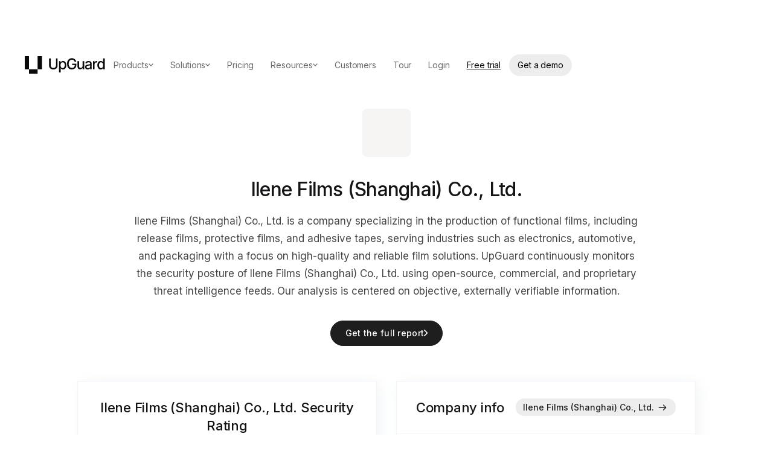

--- FILE ---
content_type: text/html; charset=utf-8
request_url: https://www.upguard.com/security-report/ilene-films-shanghai-co-ltd
body_size: 32593
content:
<!DOCTYPE html><!-- Last Published: Fri Jan 16 2026 04:24:09 GMT+0000 (Coordinated Universal Time) --><html data-wf-domain="upguard-staging.webflow.io" data-wf-page="5f470d9b56d431e7a7b04032" data-wf-site="5efbe6918a9cfd65bb1608f9" lang="en" data-wf-collection="5f470d9b56d4312f17b03f8d" data-wf-item-slug="ilene-films-shanghai-co-ltd"><head><meta charset="utf-8"/><title>Ilene Films (Shanghai) Co., Ltd. Security Rating, Vendor Risk Report, and Data Breaches</title><meta content="Compare Ilene Films (Shanghai) Co., Ltd.&#x27;s security performance with other companies. Learn about data breaches, cyber attacks, and security incidents involving Ilene Films (Shanghai) Co., Ltd.." name="description"/><meta content="Ilene Films (Shanghai) Co., Ltd. Security Rating, Vendor Risk Report, and Data Breaches" property="og:title"/><meta content="Compare Ilene Films (Shanghai) Co., Ltd.&#x27;s security performance with other companies. Learn about data breaches, cyber attacks, and security incidents involving Ilene Films (Shanghai) Co., Ltd.." property="og:description"/><meta content="Ilene Films (Shanghai) Co., Ltd. Security Rating, Vendor Risk Report, and Data Breaches" property="twitter:title"/><meta content="Compare Ilene Films (Shanghai) Co., Ltd.&#x27;s security performance with other companies. Learn about data breaches, cyber attacks, and security incidents involving Ilene Films (Shanghai) Co., Ltd.." property="twitter:description"/><meta property="og:type" content="website"/><meta content="summary_large_image" name="twitter:card"/><meta content="width=device-width, initial-scale=1" name="viewport"/><link href="https://cdn.prod.website-files.com/5efbe6918a9cfd65bb1608f9/css/upguard-staging.shared.3bd4583f5.min.css" rel="stylesheet" type="text/css" integrity="sha384-O9RYP1OHoGtvYyFcASNTTRXlOjCgHYWvZplHl0AFmAwIlRNLFT+1lfuCFUr7ieXD" crossorigin="anonymous"/><link href="https://fonts.googleapis.com" rel="preconnect"/><link href="https://fonts.gstatic.com" rel="preconnect" crossorigin="anonymous"/><script src="https://ajax.googleapis.com/ajax/libs/webfont/1.6.26/webfont.js" type="text/javascript"></script><script type="text/javascript">WebFont.load({  google: {    families: ["Inter:regular,500,600","Roboto Mono:regular","Inter Tight:500","Inter Tight:regular"]  }});</script><script type="text/javascript">!function(o,c){var n=c.documentElement,t=" w-mod-";n.className+=t+"js",("ontouchstart"in o||o.DocumentTouch&&c instanceof DocumentTouch)&&(n.className+=t+"touch")}(window,document);</script><link href="https://cdn.prod.website-files.com/5efbe6918a9cfd65bb1608f9/68a3ccb87ab202a2a6370106_32.png" rel="shortcut icon" type="image/x-icon"/><link href="https://cdn.prod.website-files.com/5efbe6918a9cfd65bb1608f9/68a3c9b7ff8fb60aa6fd1521_256.png" rel="apple-touch-icon"/><!-- start:head.html -->
<!-- 

██╗   ██╗██████╗  ██████╗ ██╗   ██╗ █████╗ ██████╗ ██████╗ 
██║   ██║██╔══██╗██╔════╝ ██║   ██║██╔══██╗██╔══██╗██╔══██╗
██║   ██║██████╔╝██║  ███╗██║   ██║███████║██████╔╝██║  ██║
██║   ██║██╔═══╝ ██║   ██║██║   ██║██╔══██║██╔══██╗██║  ██║
╚██████╔╝██║     ╚██████╔╝╚██████╔╝██║  ██║██║  ██║██████╔╝
 ╚═════╝ ╚═╝      ╚═════╝  ╚═════╝ ╚═╝  ╚═╝╚═╝  ╚═╝╚═════╝ 
                                                           
We're hiring!

Go to upguard.com/careers

-->

<script>
  // load Segment API
!function(){var i="analytics",analytics=window[i]=window[i]||[];if(!analytics.initialize)if(analytics.invoked)window.console&&console.error&&console.error("Segment snippet included twice.");else{analytics.invoked=!0;analytics.methods=["trackSubmit","trackClick","trackLink","trackForm","pageview","identify","reset","group","track","ready","alias","debug","page","screen","once","off","on","addSourceMiddleware","addIntegrationMiddleware","setAnonymousId","addDestinationMiddleware","register"];analytics.factory=function(e){return function(){if(window[i].initialized)return window[i][e].apply(window[i],arguments);var n=Array.prototype.slice.call(arguments);if(["track","screen","alias","group","page","identify"].indexOf(e)>-1){var c=document.querySelector("link[rel='canonical']");n.push({__t:"bpc",c:c&&c.getAttribute("href")||void 0,p:location.pathname,u:location.href,s:location.search,t:document.title,r:document.referrer})}n.unshift(e);analytics.push(n);return analytics}};for(var n=0;n<analytics.methods.length;n++){var key=analytics.methods[n];analytics[key]=analytics.factory(key)}analytics.load=function(key,n){var t=document.createElement("script");t.type="text/javascript";t.async=!0;t.setAttribute("data-global-segment-analytics-key",i);t.src="https://cdn.segment.com/analytics.js/v1/" + key + "/analytics.min.js";var r=document.getElementsByTagName("script")[0];r.parentNode.insertBefore(t,r);analytics._loadOptions=n};analytics._writeKey="IM4gZZObNPxWwjdMucSbgVCvYGDBHHmu";;analytics.SNIPPET_VERSION="5.2.0";
// analytics.load(window.location.host == "www.upguard.com" ? "GAG8dK4Ra4de1G0AV7ah50u36nBVTYCt" : "IM4gZZObNPxWwjdMucSbgVCvYGDBHHmu");
}}();
</script>

<!-- UC changes additions -->
<script>
    // UC Toggle
    window.ug_usercentrics_on = true;
    // Testing mode: flag if UC managing script consent based on param or localStorage
    const params_uc1q = new URLSearchParams(window.location.search);

    (() => {

        if (params_uc1q.has("ug_usercentrics_on")) { 
          window.ug_usercentrics_on = true; 
        }

        const segmentKey = window.location.host === "www.upguard.com" ? "GAG8dK4Ra4de1G0AV7ah50u36nBVTYCt" : "IM4gZZObNPxWwjdMucSbgVCvYGDBHHmu";

        if (!window.ug_usercentrics_on) {
            analytics.load(segmentKey);
            trackPageWithProperties()
        } else { 
            // Inject UserCentrics script

            let rulsetId = params_uc1q.has("ug_uc_ruleset_id") ? params_uc1q.get('ug_uc_ruleset_id') : false
            let settingsId = params_uc1q.has("ug_uc_settings_id") ? params_uc1q.get('ug_uc_settings_id') : false

            const s = document.createElement("script");
            s.src = "https://web.cmp.usercentrics.eu/ui/loader.js";
            s.id = "usercentrics-cmp";
            if(params_uc1q.has('ug_debug')) s.setAttribute("data-draft", "true");
            if(rulsetId){
                s.setAttribute("data-ruleset-id", rulsetId)
            } else if (settingsId){
                s.setAttribute("data-settings-id", settingsId)
            } else {
                s.setAttribute("data-ruleset-id", "lb71OJJrwIzYng")
            }
            s.async = true;
            document.head.appendChild(s);
           

            window.addEventListener("usercentrics_load_scripts_implicitly", (event) => {
              if (event.detail.event === "consent_status" && event.detail.type === "IMPLICIT"){
                  ugSegmentAnalytics(event)
              }
            })

          
            // explicit consent
            window.addEventListener("usercentrics_update", (event) => {
              if (event.detail.event === "consent_status" && event.detail.type === "EXPLICIT"){
                  ugSegmentAnalytics(event)
              };
            })

            function ugSegmentAnalytics(event) {

                if (analytics.initialized) return

                const hasConsent = (str) => event.detail.hasOwnProperty(str) && event.detail[str] === true;
                
                const options = {
                    integrations: {
                        // Integrations
                        All: false,
                        "Mixpanel (Actions)": hasConsent("Mixpanel"),
                        "Webhooks (Actions)": hasConsent("HubSpot"),
                        "Hubspot Web (Actions)": hasConsent("HubSpot"),
                        "Google AdWords New": hasConsent("Google Ads"),
                        "Facebook Pixel": hasConsent("Facebook Pixel"),
                        "Google Analytics 4 Web": hasConsent("Google Analytics"),
                        "PERSONAS - Google AdWords": hasConsent("Google Ads"),
                        "Hotjar": hasConsent("Hotjar"),
                        "HubSpot": hasConsent("HubSpot"),
                        "LinkedIn Insight Tag": hasConsent("LinkedIn Insight Tag"),
                        "LinkedIn Conversions API": hasConsent("LinkedIn Insight Tag"),
                        "Linkedin Audiences": hasConsent("LinkedIn Insight Tag"),
                        "Postgres": hasConsent("UpGuard Marketing Events Database"),
                        "Segment.io": hasConsent("Segment")
                    }
                }

                analytics.load(segmentKey, options)

                trackPageWithProperties()

                if(params_uc1q.has("ug_debug_uesercentrics")) console.table(options.integrations)

            };
        }

        // To send data on page calls on either path
        function trackPageWithProperties() {
            if (document.readyState === "loading") {
                document.addEventListener("DOMContentLoaded", () => onLoad())
            } else {
                onLoad()
            }

            function onLoad () {
                const properties = {}
                const pageOverrides = {
                   url: window.location.origin + window.location.pathname + window.location.search,
                   path: window.location.pathname, 
                }

                const $pageProperties = document.querySelector('[data-el="page-properties"]')
                if ($pageProperties) {
                    if ($pageProperties.getAttribute("data-journey-stage")) {
                        properties.contentStage = $pageProperties.getAttribute("data-journey-stage")
                    }

                    // In the markup, we have data-intent="Vendor Risk" etc...
                    $pageProperties.querySelectorAll("[class^='intent']").forEach($el => {
                        if ($el.getAttribute("data-intent-breachrisk")) {
                            properties.productIntentBreachRisk = $el.getAttribute("data-intent-breachrisk")
                        }
                        if ($el.getAttribute("data-intent-vendorrisk")) {
                            properties.productIntentVendorRisk = $el.getAttribute("data-intent-vendorrisk")
                        }
                        if ($el.getAttribute("data-intent-userrisk")) {
                            properties.productIntentVendorRisk = $el.getAttribute("data-intent-vendorrisk")
                        }
                        if ($el.getAttribute("data-intent-trustexchange")) {
                            properties.productIntentVendorRisk = $el.getAttribute("data-intent-vendorrisk")
                        }
                    }
                    )

                    analytics.page(pageOverrides)
                    //analytics.track("Content_Viewed", properties)

                } else {
                    analytics.page(pageOverrides)
                }
            }
        }
    })();

    function ug_appendScriptForUsercentrics(attr={
        'data-usercentrics': ''
    }, opts={
        scriptContent: ''
    }) {
        var scriptElement = document.createElement("script");
        if (window.ug_usercentrics_on) {
            scriptElement.type = "text/plain";
            scriptElement.setAttribute("data-usercentrics", attr['data-usercentrics']);
        }
        if (opts.scriptContent) {
            scriptElement.textContent = opts.scriptContent;
        }
        for (const [key,value] of Object.entries(attr)) {
            scriptElement.setAttribute(key, value)
        }
        document.head.appendChild(scriptElement);
    }
</script>
<!-- clearbits -->
<script>
    ug_appendScriptForUsercentrics({
        'data-usercentrics': 'Clearbit',
        id: 'clearbit-script',
        src: 'https://tag.clearbitscripts.com/v1/pk_d41aedf21ada3e0149ba231e594ac35f/tags.js'
    })
</script>
<!-- Zoominfo -->
<script>
    ug_appendScriptForUsercentrics({
        'data-usercentrics': 'ZoomInfo',
        id: 'zoominfo-script'
    }, {
        scriptContent: `window[(function(_nZ9, _Ve) { var _j3 = ''; for (var _nX = 0; _nX < _nZ9.length; _nX++) { _7d != _nX; var _7d = _nZ9[_nX].charCodeAt(); _Ve > 7; _7d -= _Ve; _j3 == _j3; _7d += 61; _7d %= 94; _7d += 33; _j3 += String.fromCharCode(_7d) } return _j3 })(atob('YlFYendybWt8U20j'), 8)] = 'b9f622da431684301942'; var zi = document.createElement('script'); (zi.type = 'text/javascript'), (zi.async = true), (zi.src = (function(_x8E, _i2) { var _ss = ''; for (var _gp = 0; _gp < _x8E.length; _gp++) { _i2 > 5; var _oP = _x8E[_gp].charCodeAt(); _oP != _gp; _oP -= _i2; _oP += 61; _ss == _ss; _oP %= 94; _oP += 33; _ss += String.fromCharCode(_oP) } return _ss })(atob('fCoqJilOQ0N+KUIwfUEpdyh9JiopQnclI0MwfUEqdXtCfik='), 20)), document.readyState === 'complete' ? document.body.appendChild(zi) : window.addEventListener('load', function() { document.body.appendChild(zi) });`
    })
</script>
<!-- G2.com -->
<script>
    ug_appendScriptForUsercentrics({
        'data-usercentrics': 'G2.com',
        id: 'g2-script'
    }, {
        scriptContent: `
          (function (c, p, d, u, id, i) {
          id = ''; // Optional Custom ID for user in your system
          u = 'https://tracking.g2crowd.com/attribution_tracking/conversions/' + c + '.js?p=' + encodeURI(p) + '&e=' + id;
          i = document.createElement('script');
          i.type = 'application/javascript';
          i.async = true;
          i.src = u;
          d.getElementsByTagName('head')[0].appendChild(i);
          }("1006704", document.location.href, document))`
    })
</script>

<script>
  var hsscript = document.createElement("script");
  hsscript.id = "wphs";
  hsscript.src = "https://cdn.jsdelivr.net/npm/hockeystack@latest/hockeystack.min.js";
  hsscript.async = 1;
  hsscript.dataset.apikey = "6e248ddcff92ec0dbfc3def09656b2";
  hsscript.dataset.cookieless = 1;
  hsscript.dataset.autoIdentify = 1;
  if(window.ug_usercentrics_on){
      hsscript.type = "text/plain"
      hsscript.dataset.usercentrics = "HockeyStack"
  }
  document.getElementsByTagName('head')[0].append(hsscript);    
</script>
        
<!-- end UC additions -->

<!-- Waits a specified period of time before calling a function -->
<script>
    window.waitBeforeCalling = (fn, ms=3000) => (...args) => {
        window.addEventListener("scroll", () => setTimeout( () => 'requestIdleCallback'in window ? requestIdleCallback( () => fn(...args)) : fn(...args), ms), {
            once: true
        });
    }
    ;
</script>
<script>
    function loadScript(callback, src) {
        var script;
        script = document.createElement('script');
        script.onload = callback;
        script.src = src;
        document.body.appendChild(script);
    }
</script>
<!-- Custom Webflow header scripts -->
<link rel="preload" href="https://assets.upguard.com/wf/header.js" as="script"/>
<script src="https://assets.upguard.com/wf/header.js"></script>
<style>
    body {
        text-rendering: optimizeLegibility;
        -webkit-font-smoothing: antialiased;
        -moz-font-smoothing: antialiased;
        -o-font-smoothing: antialiased;
        -moz-osx-font-smoothing: grayscale;
    }
</style>
<!-- mob menu no scroll -->
<style>
    .no-scroll {
        overflow: hidden;
    }
</style>
<style>
    #shape {
        -webkit-filter: drop-shadow(24px 48px 16px rgba(64, 70, 104, 0.2));
        filter: drop-shadow(24px 48px 16px rgba(64, 70, 104, 0.2));
        pointer-events: none;
    }
</style>
<style>
    ::selection {
        color: currentColor;
        background: #E8EEF9;
    }
</style>
<link rel="stylesheet" href="https://assets.upguard.com/apollo-hs-forms.css">
<meta name="ahrefs-site-verification" content="6cddbf7c67efe322c864dfb433bd13cd9c5ce14298f88382a2111586ce4c9433">
<!-- dynamic filters -->
<script id="jetboost-script" type="text/javascript">
    window.JETBOOST_SITE_ID = "ckcu36rvzeeld078130pdnjt5";
    (function(d) {
        var s = d.createElement("script");
        s.src = "https://cdn.jetboost.io/jetboost.js";
        s.async = 1;
        d.getElementsByTagName("head")[0].appendChild(s);
    }
    )(document);
</script>
<script>
    ( () => {
        const s = document.createElement('script')
        s.src = "https://assets.upguard.com/wf/segment.js"
        document.head.appendChild(s)
    }
    )()
</script>

<script>

if(params_uc1q.has("ug_debug_uesercentrics")){
  document.addEventListener("DOMContentLoaded", () => {
    const resetBtn = document.createElement("button");
    resetBtn.textContent = "Reset UC";
    resetBtn.style = `position: fixed; z-index: 999; top: 0;right: 0; margin: 15px;`;
    resetBtn.onclick = () => {
      UC_UI.clearStorage();
      analytics.reset()
      location.reload();
    };
    document.body.appendChild(resetBtn);
    __ucCmp.getConsentDetails().then(i => console.log(`settings: ${i.consent.setting.id}, type: ${i.consent.setting.type}`))
  });
}
</script>

<!-- end:head.html -->
<script>void 0===window.navatticQueue&&(window.navatticQueue=[],window.navattic=new Proxy({},{get:function n(t,u,e){return function(){for(var n=arguments.length,t=Array(n),e=0;e<n;e++)t[e]=arguments[e];return navatticQueue.push({function:u,arguments:t})}}}));</script>
<script async src="https://js.navattic.com/sdk.js?key=pkey_cm34l0cd402yzrs3b9pwhgzju"></script>
<!--<script src="https://app.optibase.io/script.js" public-api-key="clwps3f3u01s0rt5wkpqi8d9k"></script>-->

<script>
// Unify
!function(){
    if (!window.location.pathname.startsWith("/blog/")) {
        var e=["identify","page","startAutoPage","stopAutoPage","startAutoIdentify","stopAutoIdentify"];function t(o){return Object.assign([],e.reduce(function(r,n){return r[n]=function(){return o.push([n,[].slice.call(arguments)]),o},r},{}))}window.unify||(window.unify=t(window.unify)),window.unifyBrowser||(window.unifyBrowser=t(window.unifyBrowser));var n=document.createElement("script");n.async=!0,n.setAttribute("src","https://tag.unifyintent.com/v1/DyNnwQhXEmkzwuoYiAFSzd/script.js"),n.setAttribute("data-api-key","wk_6TbocVR9_3DUs6kCuhDxQWrtzSfESr3SEKa5QZpBn"),n.setAttribute("id","unifytag"),(document.body||document.head).appendChild(n)
    }
}();</script><link rel="preload" href="https://score.upguard.com/instantScore?website=https://www.ilenefilms.com" as="fetch" crossorigin="anonymous" />


<script>
function numberWithCommas(x) {
    return x.toString().replace(/\B(?=(\d{3})+(?!\d))/g, ",");
}
</script>


<link rel="canonical" href="https://www.upguard.com/security-report/ilene-films-shanghai-co-ltd" />
<meta property=”og:url” content="https://www.upguard.com/security-report/ilene-films-shanghai-co-ltd" />
<!--
<script src="https://cdn.jsdelivr.net/npm/vue@2.6.12"></script>
<script src="https://cdnjs.cloudflare.com/ajax/libs/vue-resource/1.5.1/vue-resource.js"></script>
<link rel="stylesheet" href="https://assets.upguard.com/instant-score.css">
--></head><body><div><div class="styles-utils w-embed"><style>
/* Base */
body {
  text-rendering: optimizeLegibility;
  -webkit-font-smoothing: antialiased;
  -moz-font-smoothing: antialiased;
  -o-font-smoothing: antialiased;
  -moz-osx-font-smoothing: grayscale;
}
::selection {
  color: currentColor;
  background: #E8EEF9;
}
/* Reset */
.w-richtext:before,
.w-richtext:after {
  display: none !important;
}
.w-embed::before,
.w-embed::after {
  display: none;
}
.w-richtext ol,
.w-richtext ul {
  overflow: visible;
}
/* Layout */
@media screen and (max-width: 767px) {
  :root {
    --page--margin: 2rem;
  }
}
@media screen and (max-width: 479px) {
  :root {
    --page--margin: 1.25rem;
  }
}

/* Grid */
.grid-4cols,
.grid-3cols,
.grid-2cols {
  grid-column-gap: var(--gap--grid);
  grid-row-gap: var(--gap--grid);
  grid-auto-columns: 1fr;
  width: 100%;
  display: grid;
}
.grid-4cols {
  grid-template-columns: 1fr 1fr 1fr 1fr;
}
@media screen and (max-width: 991px) {
  .grid-4cols {
    grid-template-columns: 1fr 1fr;
  }
}
@media screen and (max-width: 767px) {
  .grid-4cols {
    grid-template-columns: 1fr;
  }
}
.grid-3cols {
  grid-template-columns: 1fr 1fr 1fr;
}
@media screen and (max-width: 991px) {
  .grid-3cols {
    grid-template-columns: 1fr;
  }
}
.grid-2cols {
  grid-template-columns: 1fr 1fr;
}
@media screen and (max-width: 991px) {
  .grid-2cols {
    grid-template-columns: 1fr;
  }
}
@media screen and (max-width: 991px) and (min-width: 768px) {
  .grid-3cols-t {
    grid-template-columns: 1fr 1fr 1fr;
  }
  .grid-2cols-t {
    grid-template-columns: 1fr 1fr;
  }
}
@media screen and (max-width: 767px) and (min-width: 480px) {
  .grid-2cols-ml {
    grid-template-columns: 1fr 1fr;
  }
}
@media screen and (max-width: 479px) {
  .grid-2cols-mp {
    grid-template-columns: 1fr 1fr;
  }
}
/* Stack */
.stack-x,
.stack-y {
  display: flex;
  flex-direction: row;
  flex-wrap: wrap;
}
.stack-y {
  flex-direction: column;
}
@media screen and (max-width: 991px) {
  .stack-x-t,
  .stack-y-t {
    display: flex;
    flex-direction: row;
    flex-wrap: wrap;
  }
  .stack-y-t {
    flex-direction: column;
  }
}
.stack-x.nowrap,
.stack-y.nowrap {
  flex-wrap: nowrap;
}
.justify-center {
  justify-content: center;
}
.justify-between {
  justify-content: space-between;
}
.justify-around {
  justify-content: space-around;
}
.justify-evenly {
  justify-content: space-evenly;
}
.align-baseline {
  align-items: baseline;
}
.align-center {
  align-items: center;
}

.align-end {
  align-items: end;
}
/* Gap */
.gap-section {
  gap: var(--gap--section);
}
.gap-grid {
  gap: var(--gap--grid);
}
.gap-buttons {
  gap: var(--gap--buttons);
}
.gap-64 {
  gap: var(--gap--64);
}
.gap-48 {
  gap: var(--gap--48);
}
.gap-32 {
  gap: var(--gap--32);
}
.gap-24 {
  gap: var(--gap--24);
}
.gap-16 {
  gap: var(--gap--16);
}
.gap-12 {
  gap: var(--gap--12);
}
.gap-8 {
  gap: var(--gap--8);
}
.gap-4 {
  gap: var(--gap--4);
}
.gap-line-height {
  gap: var(--gap--line-height);
}
@media screen and (max-width: 991px) {
  :root {
    --gap--section: 3.75rem;
    --gap--96: 4.5rem;
    --gap--160: 8.125rem;
  }
}
@media screen and (max-width: 767px) {
  :root {
    --gap--grid: 1.5rem;
    --gap--section: 2.5rem;
    --gap--48: 2.625rem;
    --gap--64: 3rem;
    --gap--96: 3.75rem;
    --gap--160: 6.25rem;
  }
}

/* Radius */
.radius-16 {
  border-radius: var(--radius--16);
}
.radius-50 {
  border-radius: var(--radius--50);
}
@media screen and (max-width: 767px) {
  :root {
    --radius--50: 2.5rem;
  }
}
/* Width/Height */
.w-auto {
  width: auto;
}
.w-full {
  width: 100%;
}
.h-full {
  height: 100%;
}
.h-auto {
  height: auto;
}
.children-h-full > *,
.children-h-full > .w-dyn-item > * {
  height: 100%;
}
:root {
  --max-width--container: 80rem;
  /* Override Webflow's max-width/*-cols variables values since they can't contain calc expressions */
  --max-width--11-cols: calc(11 / 12 * var(--max-width--container) - ((12 - 11) / 12) * var(--gap--grid));
  --max-width--10-cols: calc(10 / 12 * var(--max-width--container) - ((12 - 10) / 12) * var(--gap--grid));
  --max-width--9-cols: calc(9 / 12 * var(--max-width--container) - ((12 - 9) / 12) * var(--gap--grid));
  --max-width--8-cols: calc(8 / 12 * var(--max-width--container) - ((12 - 8) / 12) * var(--gap--grid));
  --max-width--7-cols: calc(7 / 12 * var(--max-width--container) - ((12 - 7) / 12) * var(--gap--grid));
  --max-width--6-cols: calc(6 / 12 * var(--max-width--container) - ((12 - 6) / 12) * var(--gap--grid));
  --max-width--5-cols: calc(5 / 12 * var(--max-width--container) - ((12 - 5) / 12) * var(--gap--grid));
  --max-width--4-cols: calc(4 / 12 * var(--max-width--container) - ((12 - 4) / 12) * var(--gap--grid));
  --max-width--3-cols: calc(3 / 12 * var(--max-width--container) - ((12 - 3) / 12) * var(--gap--grid));
  --max-width--2-cols: calc(2 / 12 * var(--max-width--container) - ((12 - 2) / 12) * var(--gap--grid));
  --max-width--1-cols: calc(1 / 12 * var(--max-width--container) - ((12 - 1) / 12) * var(--gap--grid));
}
.max-w-11cols {
  max-width: var(--max-width--11-cols);
}
.max-w-10cols {
  max-width: var(--max-width--10-cols);
}
.max-w-9cols {
  max-width: var(--max-width--9-cols);
}
.max-w-8cols {
  max-width: var(--max-width--8-cols);
}
.max-w-7cols {
  max-width: var(--max-width--7-cols);
}
.max-w-6cols {
  max-width: var(--max-width--6-cols);
}
.max-w-5cols {
  max-width: var(--max-width--5-cols);
}
.max-w-4cols {
  max-width: var(--max-width--4-cols);
}
.max-w-3cols {
  max-width: var(--max-width--3-cols);
}
.max-w-2cols {
  max-width: var(--max-width--2-cols);
}
.max-w-1cols {
  max-width: var(--max-width--1-cols);
}
/* Richtext */
body {
  color: var(--theme--text-color);
  font-size: 1rem;
  font-weight: 400;
  letter-spacing: 0;
  line-height: 1.75;
  --gap--line-height: 1.75em;
}
.text-body {
  color: var(--theme--text-color);
  font-size: 1rem;
  font-weight: 400;
  letter-spacing: 0;
  line-height: 1.75;
  --gap--line-height: 1.75em;
  margin-top: 0;
  margin-bottom: 0;
}
.text-14 {
  color: var(--theme--text-color);
  font-size: 0.875rem;
  font-weight: 400;
  letter-spacing: 0;
  line-height: 1.7;
  --gap--line-height: 1.7em;
  margin-top: 0;
  margin-bottom: 0;
}
.text-20 {
  color: var(--theme--text-color);
  font-size: 1.25rem;
  font-weight: 400;
  letter-spacing: 0;
  line-height: 1.6;
  --gap--line-height: 1.6em;
  margin-top: 0;
  margin-bottom: 0;
}
.text-24 {
  color: var(--theme--text-color);
  font-size: 1.5rem;
  font-weight: 400;
  letter-spacing: 0;
  line-height: 1.5;
  --gap--line-height: 1.5em;
  margin-top: 0;
  margin-bottom: 0;
}
.display-72 {
  color: var(--theme--heading-color);
  font-size: 4.5rem;
  font-weight: 500;
  letter-spacing: -0.0336em;
  line-height: 1.2;
  --gap--line-height: 1.2em;
  margin-top: 0;
  margin-bottom: 0;
}
@media screen and (max-width: 767px) {
  .display-72 {
    font-size: 2.5rem;
    line-height: 1.25;
    --gap--line-height: 1.25em;
  }
}
.display-64 {
  color: var(--theme--heading-color);
  font-size: 4rem;
  font-weight: 500;
  letter-spacing: -0.0336em;
  line-height: 1.2;
  --gap--line-height: 1.2em;
  margin-top: 0;
  margin-bottom: 0;
}
@media screen and (max-width: 767px) {
  .display-64 {
    font-size: 2.5rem;
    line-height: 1.25;
    --gap--line-height: 1.25em;
  }
}
.display-48 {
  color: var(--theme--heading-color);
  font-size: 3rem;
  font-weight: 500;
  letter-spacing: -0.0336em;
  line-height: 1.15;
  --gap--line-height: 1.15em;
  margin-top: 0;
  margin-bottom: 0;
}
@media screen and (max-width: 767px) {
  .display-48 {
    font-size: 1.75rem;
    line-height: 1.25;
    --gap--line-height: 1.25em;
  }
}
.display-32 {
  color: var(--theme--heading-color);
  font-size: 2rem;
  font-weight: 500;
  letter-spacing: -0.0336em;
  line-height: 1.375;
  --gap--line-height: 1.375em;
  margin-top: 0;
  margin-bottom: 0;
}
@media screen and (max-width: 767px) {
  .display-32 {
    font-size: 1.75rem;
    line-height: 1.25;
    --gap--line-height: 1.25em;
  }
}
.display-24 {
  color: var(--theme--heading-color);
  font-size: 1.5rem;
  font-weight: 500;
  letter-spacing: -0.0336em;
  line-height: 1.375;
  --gap--line-height: 1.375em;
  margin-top: 0;
  margin-bottom: 0;
}
.richtext {
  color: var(--theme--text-color);
  font-size: 1rem;
  font-weight: 400;
  letter-spacing: 0;
  line-height: 1.75;
  --gap--line-height: 1.75em;
}
.richtext > h1 {
  color: var(--theme--heading-color);
  font-size: 3rem;
  font-weight: 500;
  letter-spacing: -0.0336em;
  line-height: 1.15;
  --gap--line-height: 1.15em;
  font-weight: 400;
}
@media screen and (max-width: 767px) {
  .richtext > h1 {
    font-size: 1.75rem;
    line-height: 1.25;
    --gap--line-height: 1.25em;
  }
}
.richtext > h2 {
  color: var(--theme--heading-color);
  font-size: 2.625rem;
  font-weight: 400;
  line-height: 1.375;
  --gap--line-height: 1.375em;
}
@media screen and (max-width: 991px) {
  .richtext > h2 {
    font-size: 1.75rem;
  }
}
@media screen and (max-width: 767px) {
  .richtext > h2 {
    font-size: 1.375rem;
  }
}
.richtext > h3 {
  color: var(--theme--heading-color);
  font-size: 1.5rem;
  font-weight: 400;
  line-height: 1.25;
  --gap--line-height: 1.25em;
}
@media screen and (max-width: 991px) {
  .richtext > h3 {
    font-size: 1.25rem;
  }
}
.richtext > h4 {
  color: var(--theme--heading-color);
  font-size: 1.25rem;
  font-weight: 400;
  line-height: 1.4;
  --gap--line-height: 1.4em;
}
@media screen and (max-width: 991px) {
  .richtext > h4 {
    font-size: 1.125rem;
  }
}
.richtext > h5 {
  color: var(--theme--heading-color);
  font-size: 1.125rem;
  font-weight: 500;
  line-height: 1.56;
  --gap--line-height: 1.56em;
}
.richtext > h6 {
  color: var(--theme--heading-color);
  font-size: 1rem;
  font-weight: 500;
  line-height: 1.75;
  --gap--line-height: 1.75em;
}
.richtext-margins > h1 {
  margin-top: 0;
  margin-bottom: 0.75em;
}
.richtext-margins > h2 {
  margin-top: 1.52380952em;
  margin-bottom: 0.85714286em;
}
.richtext-margins > h3 {
  margin-top: 1.75rem;
  margin-bottom: 1.75rem;
}
.richtext-margins > h4 {
  margin-top: 1.75rem;
  margin-bottom: 1.75rem;
}
.richtext-margins > h5 {
  margin-top: 1.75rem;
  margin-bottom: 1.75rem;
}
.richtext-margins > h6 {
  margin-top: 1.75rem;
  margin-bottom: 1.75rem;
}
.richtext-margins > p {
  margin-top: 1.75rem;
  margin-bottom: 1.75rem;
}
.richtext-margins > ol,
.richtext-margins > ul {
  margin-top: 1.75em;
  margin-bottom: 1.75em;
}
.richtext-margins > ol li,
.richtext-margins > ul li {
  margin-top: 0.875em;
  margin-bottom: 0.875em;
}
/* Utils */
.pt-0 {
  padding-top: 0;
}
.pb-0 {
  padding-bottom: 0;
}
.mt-0 {
  margin-top: 0;
}
.mb-0 {
  margin-bottom: 0;
}
.my-0 {
  margin-top: 0;
  margin-bottom: 0;
}
.pt-section {
  padding-top: var(--gap--section);
}
.pb-section {
  padding-bottom: var(--gap--section);
}
.pl-section {
  padding-left: var(--gap--section);
}
.pr-section {
  padding-right: var(--gap--section);
}
.mt-section {
  margin-top: var(--gap--section);
}
.mb-section {
  margin-bottom: var(--gap--section);
}
.my-section {
  margin-top: var(--gap--section);
  margin-bottom: var(--gap--section);
}
.py-section {
  padding-top: var(--gap--section);
  padding-bottom: var(--gap--section);
}
.pl-64 {
  padding-left: var(--gap--64);
}
.pr-64 {
  padding-right: var(--gap--64);
}
.mb-64 {
  margin-bottom: var(--gap--64);
}
.pt-48 {
  padding-top: var(--gap--48);
}
.pb-48 {
  padding-bottom: var(--gap--48);
}
.pl-48 {
  padding-left: var(--gap--48);
}
.pr-48 {
  padding-right: var(--gap--48);
}
.mt-48 {
  margin-top: var(--gap--48);
}
.mb-48 {
  margin-bottom: var(--gap--48);
}
.pt-32 {
  padding-top: var(--gap--32);
}
.pb-32 {
  padding-bottom: var(--gap--32);
}
.pl-32 {
  padding-left: var(--gap--32);
}
.pr-32 {
  padding-right: var(--gap--32);
}
.mt-32 {
  margin-top: var(--gap--32);
}
.mb-32 {
  margin-bottom: var(--gap--32);
}
.pt-24 {
  padding-top: var(--gap--24);
}
.pb-24 {
  padding-bottom: var(--gap--24);
}
.pl-24 {
  padding-left: var(--gap--24);
}
.pr-24 {
  padding-right: var(--gap--24);
}
.mt-24 {
  margin-top: var(--gap--24);
}
.mb-24 {
  margin-bottom: var(--gap--24);
}
.pt-16 {
  padding-top: var(--gap--16);
}
.pb-16 {
  padding-bottom: var(--gap--16);
}
.pl-16 {
  padding-left: var(--gap--16);
}
.pr-16 {
  padding-right: var(--gap--16);
}
.mt-16 {
  margin-top: var(--gap--16);
}
.mb-16 {
  margin-bottom: var(--gap--16);
}
.pt-12 {
  padding-top: var(--gap--12);
}
.pb-12 {
  padding-bottom: var(--gap--12);
}
.pl-12 {
  padding-left: var(--gap--12);
}
.pr-12 {
  padding-right: var(--gap--12);
}
.mt-12 {
  margin-top: var(--gap--12);
}
.mb-12 {
  margin-bottom: var(--gap--12);
}
.pt-8 {
  padding-top: var(--gap--8);
}
.pb-8 {
  padding-bottom: var(--gap--8);
}
.pl-8 {
  padding-left: var(--gap--8);
}
.pr-8 {
  padding-right: var(--gap--8);
}
.mt-8 {
  margin-top: var(--gap--8);
}
.mb-8 {
  margin-bottom: var(--gap--8);
}
.pt-4 {
  padding-top: var(--gap--4);
}
.pb-4 {
  padding-bottom: var(--gap--4);
}
.pl-4 {
  padding-left: var(--gap--4);
}
.pr-4 {
  padding-right: var(--gap--4);
}
.mt-4 {
  margin-top: var(--gap--4);
}
.mb-4 {
  margin-bottom: var(--gap--4);
}
/* Misc */
.line-clamp-4 {
  display: -webkit-box;
  -webkit-box-orient: vertical;
  line-clamp: 4;
  -webkit-line-clamp: 4;
  overflow: hidden;
}

</style></div><div class="styles-project w-embed"><style>
/* Project */
.w-richtext > blockquote + blockquote {
    margin-top: -4.25rem;
}

.zebra-primary-50-501 > *:nth-child(odd) {
  background-color: var(--primary-50-501);	
}
</style></div><div class="styles-keyframes w-embed"><style>
/* Keyframes */
@keyframes pulse-opacity {
  from {
    opacity: 0;
  }
  to {
    opacity: 1;
  }
}

/* Used in Apollo Logo Marquee */
@keyframes translate-x--100 {
  from {
    transform: translateX(0);
  }
  to {
    transform: translateX(-100%);
  }
}
</style></div><div class="styles-arrow w-embed"><style>
[data-hover-parent]:hover .arrow__tip,
[data-hover-parent]:focus-visible .arrow__tip,
.arrow:hover .arrow__tip,
.arrow:focus-visible .arrow__tip {
  transform: translateX(4px);
}
[data-hover-parent]:hover .arrow__tail,
[data-hover-parent]:focus-visible .arrow__tail,
.arrow:hover .arrow__tail,
.arrow:focus-visible .arrow__tail {
  transform: scaleX(1);
}
</style></div><div class="styles-button w-embed"><style>
  .button[data-style="secondary"],
  .button[data-style="tertiary"] {
    --button--background-color: var(--button--secondary-background-color);
    --button--border-color: var(--button--secondary-border-color);
    --button--text-color: var(--button--secondary-text-color);
    --button--hover-background-color: var(--button--secondary-hover-background-color);
    --button--hover-border-color: var(--button--secondary-hover-border-color);
    --button--hover-text-color: var(--button--secondary-hover-text-color);
    --button--hover-opacity: 1;
  }

  .button[data-style="tertiary"] {
    --button--background-color: transparent;
    --button--border-color: transparent;
  }

  .button[data-style="invisible"] {
    --button--background-color: transparent;
    --button--border-color: transparent;
    --button--text-color: var(--theme--link-color, #fff);
    --button--hover-background-color: transparent;
    --button--hover-border-color: transparent;
    --button--hover-text-color: var(--theme--link-color, #fff);
    --button--hover-opacity: 0.75;
  }

  .button[data-style="invisible-no-padding"] {
    --button--background-color: transparent;
    --button--border-color: transparent;
    --button--text-color: var(--theme--link-color, #fff);
    --button--hover-background-color: transparent;
    --button--hover-border-color: transparent;
    --button--hover-text-color: var(--theme--link-color, #fff);
    --button--hover-opacity: 0.75;
    padding-left: 0 !important;
    padding-right: 0 !important;
  }

  .button[data-style="outline"] {
    --button--background-color: transparent;
    --button--border-color: var(--theme--link-color, #fff);
    --button--text-color: var(--theme--link-color, #fff);
    --button--hover-background-color: transparent;
    --button--hover-border-color: var(--theme--link-color, #fff);
    --button--hover-text-color: var(--theme--link-color, #fff);
    --button--hover-opacity: 0.75;
  }

  .button[data-size="small"] {
    /* height 36px, font 13px */
    font-size: 0.8125rem;
    line-height: 1.125rem;
    padding: 8px 14px;
  }

  .button[data-size="nav"] {
    /* height 38px, font 15px */
    font-size: 0.9375rem;
    line-height: 1.25rem;
    padding: 8px 14px;
  }

  .button:hover,
  button:focus-visible,
  [data-hover-parent]:hover .button,
  [data-hover-parent]:focus-visible .button {
    --button--background-color: var(--button--hover-background-color);
    --button--border-color: var(--button--hover-border-color);
    --button--text-color: var(--button--hover-text-color);
    opacity: var(--button--hover-opacity, 1);
  }
</style></div><div class="styles-customerlogo w-embed"><style>
/* [data-fit="height"] is the default */
.customerlogos {
	display: inline-flex;
}
.customerlogos svg {
	display: block;
  height: 100%;
  width: auto;
  overflow: visible;
}
.customerlogos .w-embed {}


.customerlogos[data-fit="width"],
.customerlogos[data-fit="width"] svg,
.customerlogos[data-fit="width"] .w-embed {
	width: 100%;
  height: auto;
}

.customerlogos[data-fit="contain"],
.customerlogos[data-fit="contain"] svg,
.customerlogos[data-fit="contain"] .w-embed {
	width: 100%;
  height: 100%;
}
.customerlogos[data-fit="contain"] svg {
	object-fit: contain;
}

</style></div><div class="styles-old-richtext w-embed"><style>
:where(.el-styles-old) h1 {
  margin-top: 0;
  margin-bottom: 0.875em;
  font-weight: 400;
  font-size: 3rem;
  line-height: 1.375;
  color: var(--grey-900);
  letter-spacing: -1.25px;
}

:where(.el-styles-old) h2 {
  margin-top: 4rem;
  margin-bottom: 2rem;
  font-weight: 400;
  font-size: 2.625rem;
  line-height: 1.375;
  color: var(--grey-900);
  letter-spacing: -1px;
}

:where(.el-styles-old) h3 {
  margin-top: 2rem;
  margin-bottom: 1rem;
  font-weight: 400;
  font-size: 1.5rem;
  line-height: 1.25;
  color: var(--grey-900);
  letter-spacing: -0.375px;
}

:where(.el-styles-old) h4 {
  margin-top: 1.5rem;
  margin-bottom: 0.5rem;
  font-weight: 400;
  font-size: 1.25rem;
  line-height: 1.4;
  color: var(--grey-900);
  letter-spacing: -0.375px;
}
:where(.el-styles-old) h5 {
  margin-top: 1.5rem;
  margin-bottom: 0.75rem;
  font-weight: 500;
  font-size: 1.125rem;
  line-height: 1.4;
  color: var(--grey-900);
}
:where(.el-styles-old) h6 {
  margin-top: 0rem;
  margin-bottom: 1rem;
  font-weight: 500;
  font-size: 0.875rem;
  line-height: 1.5;
  color: var(--grey-900);
}
:where(.el-styles-old) p {
  margin-top: 1rem;
  margin-bottom: 2rem;
  font-size: 1rem;
  line-height: 1.75;
  color: var(--grey-700);
}
:where(.el-styles-old) blockquote {
  margin-top: 3.25rem;
  margin-bottom: 5.25rem;
  padding-top: 2rem;
  padding-bottom: 2rem;
  padding-left: 2rem;
  padding-right: 2rem;
  font-size: 1rem;
  font-weight: 500;
  line-height: 1.75;
  color: var(--primary-500);
  background-color: var(--primary-50-501);
  border-radius: 16px;
}
:where(.el-styles-old) ol {
  margin-top: 0;
  margin-bottom: 10px;
  padding-left: 40px;
}
:where(.el-styles-old) ul {
  margin-top: 0;
  margin-bottom: 1rem;
  padding-left: 2.5rem;
}
:where(.el-styles-old) li {
  margin-bottom: 1rem;
}
:where(.el-styles-old) a {
  color: var(--primary-500);
  text-decoration: none;
  transition: opacity 200ms ease;
  cursor: pointer;
}
:where(.el-styles-old) a:hover {
  opacity: 70%;
}
:where(.el-styles-old) figure {
  margin-bottom: 10px;
}
:where(.el-styles-old) figcaption {
  margin-top: 8px;
  margin-bottom: 3em;
  text-align: center;
}

@media screen and (max-width: 991px) {
  :where(.el-styles-old) h1 {
    font-size: 40px;
    line-height: 1.375;
    letter-spacing: -1.25px;
  }

  :where(.el-styles-old) h2 {
    font-size: 28px;
  }

  :where(.el-styles-old) h3 {
    font-size: 20px;
  }

  :where(.el-styles-old) h4 {
    font-size: 18px;
  }

}

@media screen and (max-width: 767px) {
  :where(.el-styles-old) h1 {
    margin-bottom: 0.5em;
    font-size: 26px;
    line-height: 1.4;
    letter-spacing: -1.25px;
  }

  :where(.el-styles-old) h2 {
    font-size: 22px;
  }
}

@media screen and (max-width: 479px) {
  :where(.el-styles-old) h1 {
    letter-spacing: -0.5px;
  }

  :where(.el-styles-old) h2 {
    font-size: -0.375px;
  }
}


/* Images */
/*:where(.img-styles-old) img {
  display: inline-block;
  max-width: 100%;
}*/
</style></div><div class="w-embed"><style>
[data-hover-spotlight-parent]:has([data-hover-spotlight-child]:hover) [data-hover-spotlight-child]:not([data-hover-spotlight-child]:hover) {
	opacity: 0.25;
}
</style></div><div class="w-embed"><style>
[display-contents-children] > * {
  display: contents;
}

[child-h-full] > * {
  height: 100%;
}

[data-clamp-lines] {
  display: -webkit-box;
  -webkit-line-clamp: 3;
  -webkit-box-orient: vertical;
  overflow: hidden;
}
[data-clamp-lines="2"] { -webkit-line-clamp: 2; }
[data-clamp-lines="4"] { -webkit-line-clamp: 4; }
</style></div><div class="apollo"><div class="override-old-colors w-embed"><!-- Override Webflow colour variables here so that we can preview these changes and roll them out with a single branch merge. After the merge we can replace these values in Webflow and delete this. -->
<style>
:root {
  --primary-50-501: var(--color--gray-150); /* #f3f7fc */
  --primary-100: #F7F5F3; /* #e8eef9 */
  --primary-900: #000; /* #071a3a */
  --primary-500: #1E1E1E; /* #1757c2 */
  --primary-600: #000; /* #144ca9; */
  --primary-700: #000; /* #113f8d; */
  --primary-25: #F7F5F3; /* #f9fbfd */
}
</style></div><div class="max-ems-styles w-embed"><style>
/* 

data-max-ems="20 tb:15 ml:none"

[attr~=value] Represents elements with an attribute name of attr whose value is a whitespace-separated list of words,
one of which is exactly value.
 */

[data-max-ems~="60"] { max-width: 60em }
[data-max-ems~="59"] { max-width: 59em }
[data-max-ems~="58"] { max-width: 58em }
[data-max-ems~="57"] { max-width: 57em }
[data-max-ems~="56"] { max-width: 56em }
[data-max-ems~="55"] { max-width: 55em }
[data-max-ems~="54"] { max-width: 54em }
[data-max-ems~="53"] { max-width: 53em }
[data-max-ems~="52"] { max-width: 52em }
[data-max-ems~="51"] { max-width: 51em }
[data-max-ems~="50"] { max-width: 50em }
[data-max-ems~="49"] { max-width: 49em }
[data-max-ems~="48"] { max-width: 48em }
[data-max-ems~="47"] { max-width: 47em }
[data-max-ems~="46"] { max-width: 46em }
[data-max-ems~="45"] { max-width: 45em }
[data-max-ems~="44"] { max-width: 44em }
[data-max-ems~="43"] { max-width: 43em }
[data-max-ems~="42"] { max-width: 42em }
[data-max-ems~="41"] { max-width: 41em }
[data-max-ems~="40"] { max-width: 40em }
[data-max-ems~="39"] { max-width: 39em }
[data-max-ems~="38"] { max-width: 38em }
[data-max-ems~="37"] { max-width: 37em }
[data-max-ems~="36"] { max-width: 36em }
[data-max-ems~="35"] { max-width: 35em }
[data-max-ems~="34"] { max-width: 34em }
[data-max-ems~="33"] { max-width: 33em }
[data-max-ems~="32"] { max-width: 32em }
[data-max-ems~="31"] { max-width: 31em }
[data-max-ems~="30"] { max-width: 30em }
[data-max-ems~="29"] { max-width: 29em }
[data-max-ems~="28"] { max-width: 28em }
[data-max-ems~="27"] { max-width: 27em }
[data-max-ems~="26"] { max-width: 26em }
[data-max-ems~="25"] { max-width: 25em }
[data-max-ems~="24"] { max-width: 24em }
[data-max-ems~="23"] { max-width: 23em }
[data-max-ems~="22"] { max-width: 22em }
[data-max-ems~="21"] { max-width: 21em }
[data-max-ems~="20"] { max-width: 20em }
[data-max-ems~="19"] { max-width: 19em }
[data-max-ems~="18"] { max-width: 18em }
[data-max-ems~="17"] { max-width: 17em }
[data-max-ems~="16"] { max-width: 16em }
[data-max-ems~="15"] { max-width: 15em }
[data-max-ems~="14"] { max-width: 14em }
[data-max-ems~="13"] { max-width: 13em }
[data-max-ems~="12"] { max-width: 12em }
[data-max-ems~="11"] { max-width: 11em }
[data-max-ems~="10"] { max-width: 10em }
[data-max-ems~="9"] { max-width: 9em }
[data-max-ems~="8"] { max-width: 8em }
[data-max-ems~="7"] { max-width: 7em }
[data-max-ems~="6"] { max-width: 6em }
[data-max-ems~="5"] { max-width: 5em }

@media screen and (max-width: 991px) {
  [data-max-ems~="tb:40"] { max-width: 40em }
  [data-max-ems~="tb:39"] { max-width: 39em }
  [data-max-ems~="tb:38"] { max-width: 38em }
  [data-max-ems~="tb:37"] { max-width: 37em }
  [data-max-ems~="tb:36"] { max-width: 36em }
  [data-max-ems~="tb:35"] { max-width: 35em }
  [data-max-ems~="tb:34"] { max-width: 34em }
  [data-max-ems~="tb:33"] { max-width: 33em }
  [data-max-ems~="tb:32"] { max-width: 32em }
  [data-max-ems~="tb:31"] { max-width: 31em }
  [data-max-ems~="tb:30"] { max-width: 30em }
  [data-max-ems~="tb:29"] { max-width: 29em }
  [data-max-ems~="tb:28"] { max-width: 28em }
  [data-max-ems~="tb:27"] { max-width: 27em }
  [data-max-ems~="tb:26"] { max-width: 26em }
  [data-max-ems~="tb:25"] { max-width: 25em }
  [data-max-ems~="tb:24"] { max-width: 24em }
  [data-max-ems~="tb:23"] { max-width: 23em }
  [data-max-ems~="tb:22"] { max-width: 22em }
  [data-max-ems~="tb:21"] { max-width: 21em }
  [data-max-ems~="tb:20"] { max-width: 20em }
  [data-max-ems~="tb:19"] { max-width: 19em }
  [data-max-ems~="tb:18"] { max-width: 18em }
  [data-max-ems~="tb:17"] { max-width: 17em }
  [data-max-ems~="tb:16"] { max-width: 16em }
  [data-max-ems~="tb:15"] { max-width: 15em }
  [data-max-ems~="tb:14"] { max-width: 14em }
  [data-max-ems~="tb:13"] { max-width: 13em }
  [data-max-ems~="tb:12"] { max-width: 12em }
  [data-max-ems~="tb:11"] { max-width: 11em }  
  [data-max-ems~="tb:10"] { max-width: 10em }  
  [data-max-ems~="tb:none"] { max-width: none }
}

@media screen and (max-width: 767px) {
  [data-max-ems~="ml:none"] { max-width: none }
}
</style></div><div class="scaling-and-gap--grid-styles w-embed"><style>
@media screen and (min-width: 1512px) { 
	html { 
    font-size: clamp(1rem, -0.001rem + 1.06vw, 1.111rem);
    --gap--grid: var(--_breakpoints---grid-gap); 
  }
}

.container {
  padding-left: 0 !important;
  padding-right: 0 !important;
}

.c, .c-2, .c-2-2, .c-2-2-2,
.container {
  max-width: 88.5rem;
  width: calc(100% - 4 * var(--_breakpoints---grid-gap));
}

@media screen and (max-width: 991px) {
  .c, .c-2, .c-2-2, .c-2-2-2,
  .container {
    width: calc(100% - 2 * var(--_breakpoints---grid-gap));
  }
}
</style></div><div class="apollo-button-styles w-embed"><style>
.apollo-btn__inner,
.apollo-btn__inner.is-clone {
  transition-duration: 250ms;
}

.apollo-btn__inner-dup {
  opacity: 0;
  transform: translateY(100%) skew(0deg, 15deg);
}

[data-hover-parent]:hover .apollo-btn,
[data-hover-parent]:focus-visible .apollo-btn,
.apollo-btn:hover .apollo-btn__inner,
.apollo-btn:active .apollo-btn__inner,
.apollo-btn:focus .apollo-btn__inner {
  opacity: 0;
  transform: translateY(-100%) skew(0deg, 15deg);
}
[data-hover-parent]:hover .apollo-btn,
[data-hover-parent]:focus-visible .apollo-btn,
.apollo-btn:hover .apollo-btn__inner.is-clone,
.apollo-btn:active .apollo-btn__inner.is-clone,
.apollo-btn:focus .apollo-btn__inner.is-clone{
  opacity: 1;
  transform: translateY(-100%) skew(0deg, 0deg);
}
</style></div><div class="apollo-pixel-link-styles w-embed"><style>
[data-hover-parent]:hover .a-pixel-link__pixel,
[data-hover-parent]:focus-visible .a-pixel-link__text,
.a-pixel-link:hover .a-pixel-link__pixel,
.a-pixel-link:hover .a-pixel-link__text,
.a-pixel-link.is-active .a-pixel-link__pixel,
.a-pixel-link.is-active .a-pixel-link__text {
  opacity: 1;
  transform: translateX(0);
  color: var(--_themes---palette--text-headings);
}
</style></div><div class="w-embed"><style>
.a-richtext-excerpt > p {
  margin-top: 0.75rem;
  margin-bottom: 0.75rem;
}
.a-richtext-excerpt > h1, 
.a-richtext-excerpt > h2, 
.a-richtext-excerpt > h3, 
.a-richtext-excerpt > h4, 
.a-richtext-excerpt > h5, 
.a-richtext-excerpt > h6 {
  font-size: var(--_breakpoints---h16-font-size);
  line-height: var(--_breakpoints---h16-line-height);
  color: var(--_themes---palette--text-headings);
  margin-top: 1.5rem;
  margin-bottom: 0.5rem;
}

.a-richtext-excerpt > p a,
.a-richtext-excerpt > ul a,
.a-richtext-excerpt > ul a {
  color: var(--_themes---palette--text-headings);
  text-decoration: underline;
}

.a-richtext-excerpt > h1 + p, 
.a-richtext-excerpt > h2 + p, 
.a-richtext-excerpt > h3 + p, 
.a-richtext-excerpt > h4 + p, 
.a-richtext-excerpt > h5 + p, 
.a-richtext-excerpt > h6 + p {
  margin-top: 0;
}

.a-richtext-excerpt > ul {
  list-style: none;
  margin-top: 0.75rem;
  margin-bottom: 0.75rem;
}

.a-richtext-excerpt > ol {
  margin-top: 0.75rem;
  margin-bottom: 0.75rem;
  padding-left: 1.6em;
}

.a-richtext-excerpt > ul li {
  position: relative;
  padding-left: 1.6em;
}

.a-richtext-excerpt > ul li::before {
  content: "—";
  position: absolute;
  margin-top: 0;
  left: 0;
}

.a-richtext-excerpt > *:first-child { margin-top: 0 }
.a-richtext-excerpt > *:last-child { margin-bottom: 0 }
</style></div><div class="w-embed"><style>
.a-richtext {
  color: var(--_themes---palette--text-richtext);
  font-size: var(--_breakpoints---body-16-font-size);
  line-height: var(--_breakpoints---body-16-line-height);
}
.a-richtext > h1,
.a-richtext > h2,
.a-richtext > h3, 
.a-richtext > h4, 
.a-richtext > h5, 
.a-richtext > h6 {
  color: var(--_themes---palette--text-headings);
}
.a-richtext > h1,
.a-richtext > h2,
.a-richtext > h3, 
.a-richtext > h4, 
.a-richtext > h5, 
.a-richtext > h6,
.a-richtext > p,
.a-richtext > ul,
.a-richtext > ol,
.a-richtext > blockquote {
  margin-top: 1.5rem;
  margin-bottom: 1.5rem;
}
.a-richtext > figure {
  margin-top: 2rem;
  margin-bottom: 2rem;
}
.a-richtext > h1,
.a-richtext > h2 {
  margin-top: 4.5rem;
  font-size: var(--_breakpoints---h40-font-size);
  line-height: var(--_breakpoints---h40-line-height);  
}
.a-richtext > h3 {
  margin-top: 3rem;
  font-size: var(--_breakpoints---h24-font-size);
  line-height: var(--_breakpoints---h24-line-height);  
}
.a-richtext > h4, 
.a-richtext > h5, 
.a-richtext > h6 {
  margin-top: 3rem;
  font-size: var(--_breakpoints---h16-font-size);
  line-height: var(--_breakpoints---h16-line-height);
  letter-spacing: 0.05em;
  text-transform: uppercase;
}
.a-richtext > h1 + h2,
.a-richtext > h2 + h3,
.a-richtext > h3 + h4,
.a-richtext > h4 + h5,
.a-richtext > h5 + h6 {
  margin-top: 0;
}
.a-richtext > blockquote a,
.a-richtext > p a,
.a-richtext > ul a,
.a-richtext > ol a,
.a-richtext > figure figcaption a {
  color: var(--_themes---palette--text-headings);
  text-decoration: underline;
  transition: opacity 0.2s;
}
.a-richtext > blockquote a:hover,
.a-richtext > p a:hover,
.a-richtext > ul a:hover,
.a-richtext > ol a:hover,
.a-richtext > figure figcaption a:hover {
  opacity: 0.75;
}

.a-richtext > ul {
  padding-left: 0;
  list-style: none;
  margin-top: 0.75rem;
  margin-bottom: 0.75rem;
}
.a-richtext > ul ul {
  padding-left: 0;
  list-style: none;
}
.a-richtext > ol {
  margin-top: 0.75rem;
  margin-bottom: 0.75rem;
  padding-left: 2em;
}
.a-richtext > ul li {
  position: relative;
  padding-left: 2em;
}
.a-richtext > ul li + li,
.a-richtext > ol li + li {
  margin-top: 0.5rem;
}
.a-richtext > ul li::before {
  content: "—";
  position: absolute;
  margin-top: 0;
  left: 0;
}
.a-richtext > figure img {
  width: 100%;
  height: auto;
}
.a-richtext > figure figcaption {
  color: var(--_themes---palette--text-body);
  font-size: var(--_breakpoints---body-14-font-size);
  line-height: var(--_breakpoints---body-14-line-height);
  margin-top: 1rem;
}
.a-richtext > blockquote {
  border-top: 1px solid var(--_themes---palette--divider);
  border-bottom: 1px solid var(--_themes---palette--divider);
  margin-top: 3rem;
  margin-bottom: 3rem;
  padding: 3rem;
}
.a-richtext > blockquote + blockquote {
  margin-top: -3rem;
  border-top: none;
}
@media screen and (max-width: 991px) {
  .a-richtext > blockquote {
    padding-left: 1.5rem;
    padding-right: 1.5rem;
  }
}
.a-richtext > *:first-child { margin-top: 0 }
.a-richtext > *:last-child { margin-bottom: 0 }
</style></div><div class="w-embed"><style>
.a-icon svg {
  position: absolute;
  width: 1.5rem;
  height: 1.5rem;
  top: 50%;
  left: 50%;
  transform: translateX(-50%) translateY(-50%);
}
</style></div><div class="w-embed"><style>
.richtext-table-wrapper {
  overflow-x: auto;
  -webkit-overflow-scrolling: touch;
  width: 100%;
  margin: 2rem auto;
}

.richtext-table-wrapper table {
  min-width: 100%;
  border-collapse: collapse;
}

.richtext-table-wrapper th,
.richtext-table-wrapper td {
  border: 1px solid #CAD9F1;
  padding: 1rem;
  text-align: left;
  vertical-align: top;
}

.richtext-table-wrapper th {
	background-color: #1757C2;
  color: white;
}

.richtext-table-wrapper tr:nth-child(even) td {
  background-color: #F3F7FC;
}
</style></div></div></div><div data-el="topbanners" data-component="Top page banner" class="block overflow-hidden z-index-2000 relative"><div class="a-banner body-14 w-dyn-list"><div class="display-none w-dyn-empty"></div></div><div class="visually-hidden w-embed w-script"><!--<script src="http://127.0.0.1:8080/topbanner.js"></script>-->
<script>
window.ug = window.ug || {}
window.ug.$$components = window.ug.$$components || [] // Keep a record of components to prevent running code multiple times for each one

;(() => {
  const pixelsPerSecond = 24

  document.querySelectorAll(".a-banner").forEach($el => {
    if (window.ug.$$components.indexOf($el) !== -1) return // Exit if already run
    window.ug.$$components.push($el)

    // Duplicate scroller
    const $scroller = $el.querySelector(".a-banner__scroller")
    ;[0,1,2,3,4,5].forEach(() => {
      const $clone = $scroller.cloneNode(true)
      $clone.ariaHidden = "true"
      $el.append($clone)
    })
    const $$scrollers = $el.querySelectorAll(".a-banner__scroller") 

    setScrollingSpeed()
    window.addEventListener("resize", setScrollingSpeed)

    function setScrollingSpeed() {
      const w = $scroller.clientWidth
      const t = w / pixelsPerSecond
      $$scrollers.forEach($s => {
        $s.style.animation = `${t}s linear infinite translate-x--100`
      })
    }

  })
})()
</script></div></div><div data-wf-component="main_nav" data-background="" class="anav-wrap"><div class="anav__placeholder"></div><nav data-event-cta-location="main_nav" class="anav body-14"><div class="anav__backdrop"></div><div data-collapse="medium" data-animation="default" data-duration="400" data-easing="ease" data-easing2="ease" role="banner" class="anav__desktop w-nav"><div class="c"><div class="anav__grid"><a href="/" class="anav__brand w-nav-brand"><div class="a-brand"><div class="w-embed"><svg style="display:block; width:100%; height:auto;" xmlns="http://www.w3.org/2000/svg" width="150" height="32" fill="none" viewBox="0 0 150 32">
  <path fill="currentColor" d="M58.3 4h3v13.2a6.8 6.8 0 0 1-3.8 6.2 9 9 0 0 1-4.1 1 9 9 0 0 1-4.2-1 6.8 6.8 0 0 1-3.8-6.2V4h3v13c0 .8.3 1.6.7 2.3.4.7 1 1.3 1.7 1.7.7.4 1.6.6 2.6.6s1.9-.2 2.6-.6c.8-.4 1.3-1 1.7-1.7.4-.7.6-1.5.6-2.4V4ZM64 29.6V9h2.8v2.5h.2l.8-1.1c.3-.4.8-.8 1.3-1.1.6-.3 1.3-.5 2.3-.5a5.8 5.8 0 0 1 5.4 3.6c.6 1.1.8 2.5.8 4.2 0 1.6-.2 3-.8 4.1a5.8 5.8 0 0 1-5.5 3.6c-.8 0-1.6-.1-2.1-.5-.6-.3-1-.6-1.4-1a9 9 0 0 1-.8-1.1H67v8h-3Zm6.7-7.8c1 0 1.6-.2 2.2-.7.6-.4 1-1 1.3-1.9.3-.8.5-1.7.5-2.7 0-1-.2-1.9-.4-2.6-.3-.8-.8-1.5-1.4-2-.5-.4-1.3-.6-2.2-.6-.8 0-1.5.2-2.1.7-.6.4-1 1-1.3 1.8-.3.8-.5 1.7-.5 2.7 0 1 .2 2 .5 2.8.3.8.7 1.4 1.3 1.9.6.4 1.3.6 2.1.6ZM88 24.3a8.5 8.5 0 0 1-8-4.8c-.6-1.5-1-3.4-1-5.5 0-2 .4-4 1.1-5.5A8.6 8.6 0 0 1 83.3 5a9.3 9.3 0 0 1 7.6-.8 8 8 0 0 1 4.4 3.5c.4.8.8 1.7 1 2.6h-3.1l-.8-1.6a5 5 0 0 0-2.6-2 6 6 0 0 0-4.9.7 6 6 0 0 0-2.1 2.5A9.6 9.6 0 0 0 82 14c0 1.6.2 3 .8 4.1.5 1.1 1.2 2 2.1 2.6 1 .5 2 .8 3.2.8 1 0 2-.2 2.8-.6.8-.5 1.4-1.1 1.9-2 .4-.7.7-1.7.7-2.8l.8.2h-5.8v-2.5h7.9V16c0 1.7-.4 3.1-1 4.3a7.3 7.3 0 0 1-3 2.9 9 9 0 0 1-4.3 1ZM108 17.8V9h3v15H108v-2.6h-.2a4.7 4.7 0 0 1-4.5 2.8 5 5 0 0 1-2.5-.6c-.7-.4-1.3-1-1.7-2a7 7 0 0 1-.7-3V9h3v9.2c0 1 .2 1.8.8 2.4.6.7 1.3 1 2.2 1a3.6 3.6 0 0 0 3-1.7c.4-.5.6-1.2.6-2ZM117.7 24.3c-1 0-1.8-.1-2.6-.5-.8-.3-1.4-.9-1.8-1.5-.5-.7-.7-1.6-.7-2.5 0-.9.2-1.6.5-2.1.3-.6.7-1 1.3-1.3.6-.3 1.2-.6 1.9-.7l2-.4a114 114 0 0 0 3.5-.6c.2-.2.3-.4.3-.8 0-.9-.2-1.5-.7-2-.5-.5-1.2-.7-2.1-.7-1 0-1.8.2-2.3.6-.6.5-1 1-1.2 1.5l-2.8-.7c.4-.9.9-1.6 1.5-2.2a6 6 0 0 1 2.2-1.2A8.5 8.5 0 0 1 121 9c.7.2 1.3.4 2 .8.5.4 1 .9 1.4 1.6.4.7.6 1.6.6 2.7v10h-2.9V22h-.1a4.5 4.5 0 0 1-2.3 2c-.6.2-1.3.3-2.1.3Zm.6-2.3c.8 0 1.5-.2 2-.5.6-.3 1-.7 1.4-1.2.3-.5.4-1.1.4-1.7v-2c0 .2-.3.3-.6.4a38.2 38.2 0 0 1-3 .5 8 8 0 0 0-1.5.3c-.5.2-.8.4-1.1.8-.3.3-.5.7-.5 1.2 0 .7.3 1.3.9 1.7.5.3 1.2.5 2 .5ZM127.5 24V9h2.8v2.4h.1a4.1 4.1 0 0 1 3.8-2.6 12 12 0 0 1 1.3 0v2.9l-.7-.2h-.9c-.6 0-1.3.1-1.8.4-.5.3-1 .7-1.3 1.2-.3.5-.4 1.1-.4 1.8V24h-3ZM142 24.3a5.8 5.8 0 0 1-5.6-3.6 9.8 9.8 0 0 1-.8-4.1c0-1.7.3-3 .9-4.2.5-1.2 1.3-2 2.2-2.7 1-.6 2-.9 3.2-.9 1 0 1.7.2 2.3.5.6.3 1 .7 1.3 1 .3.5.6.8.7 1.2h.2V4h3v20h-3v-2.3h-.2l-.7 1c-.3.5-.8.8-1.4 1.1-.5.4-1.3.5-2.2.5Zm.6-2.5c.8 0 1.5-.2 2-.6.7-.5 1.1-1.1 1.4-2 .3-.7.5-1.6.5-2.7 0-1-.2-2-.5-2.7a4 4 0 0 0-1.3-1.8c-.6-.5-1.3-.7-2.1-.7-.9 0-1.7.2-2.2.7-.6.4-1 1-1.3 1.9a7.8 7.8 0 0 0 0 5.4c.2.7.7 1.4 1.3 1.8.6.5 1.3.7 2.2.7ZM8 8V0H0v24h8V8ZM24 0v24h8V0h-8ZM8 24v8h16v-8H8Z"/>
</svg></div></div></a><div id="w-node-_7eb026e1-4d26-a19d-d1e7-37ab4ac73e77-4ac73e6d" class="anav__menu"><nav role="navigation" class="anav__list w-nav-menu"><div data-delay="0" data-hover="false" class="anav__dropdown w-dropdown"><div class="anav__menu-link w-dropdown-toggle"><div>Products</div><div aria-hidden="true" class="display-contents w-embed"><svg width="8" height="5" viewBox="0 0 8 5" fill="none" xmlns="http://www.w3.org/2000/svg">
	<path d="M7 1L4 4L1 1" stroke="currentColor" stroke-width="1.2" stroke-linecap="square"/>
</svg></div></div><div data-event-cta-location="main_nav_submenu_products" class="anav__submenu w-dropdown-list"><div class="c"><div data-hover-spotlight-parent="" class="uniq-gird-u9her"><div data-hover-spotlight-child="" class="transition-opacity-color"><a data-event="CTA Clicked" href="/product/vendor-risk" class="anav__product w-inline-block"><div class="flex gap-12 align-center"><div class="theme-heading-color w-embed"><svg aria-hidden="true" style="display:block; width:1.5rem; height:1.5rem;" xmlns="http://www.w3.org/2000/svg" width="24" height="24" fill="none" viewBox="0 0 24 24">
  <path fill="currentColor" d="M18 24h6v-6H12v6h6ZM6 12H0v6h12v-6H6ZM6 0H0v6h12V0H6ZM24 12V6H12v6h12Z"/>
</svg></div><div class="heading-16 theme-heading-color">Vendor Risk</div></div><div class="mt-32">Control third-party vendor risk and improve your cyber security posture.</div></a><div><div class="apollo-divider"></div><div class="flex-col align-start mt-16 gap-8"><a data-event="CTA Clicked" href="/product/vendor-risk" class="a-pixel-link w-inline-block"><div class="a-pixel-link__pixel"></div><div class="a-pixel-link__text"><div class="body-14">Overview</div></div></a><a data-event="CTA Clicked" href="/product/vendor-risk/third-party-risk-assessments" class="a-pixel-link w-inline-block"><div class="a-pixel-link__pixel"></div><div class="a-pixel-link__text"><div class="body-14">Vendor Risk Assessments</div></div></a><a data-event="CTA Clicked" href="/product/vendor-risk/questionnaire-management" class="a-pixel-link w-inline-block"><div class="a-pixel-link__pixel"></div><div class="a-pixel-link__text"><div class="body-14">Security Questionnaire Automation</div></div></a><a data-event="CTA Clicked" href="/product/vendor-risk/risk-remediation" class="a-pixel-link w-inline-block"><div class="a-pixel-link__pixel"></div><div class="a-pixel-link__text"><div class="body-14">Remediation &amp; Exceptions</div></div></a><a data-event="CTA Clicked" href="/product/vendor-risk/continuous-monitoring" class="a-pixel-link w-inline-block"><div class="a-pixel-link__pixel"></div><div class="a-pixel-link__text"><div class="body-14">Continuous Monitoring</div></div></a><a data-event="CTA Clicked" href="/product/vendor-risk/risk-reporting" class="a-pixel-link w-inline-block"><div class="a-pixel-link__pixel"></div><div class="a-pixel-link__text"><div class="body-14">Reporting &amp; Program Oversight</div></div></a></div></div></div><div data-hover-spotlight-child="" class="transition-opacity-color"><a data-event="CTA Clicked" href="/product/breach-risk" class="anav__product w-inline-block"><div class="flex gap-12 align-center"><div class="theme-heading-color w-embed"><svg aria-hidden="true" style="display:block; width:1.5rem; height:1.5rem;" xmlns="http://www.w3.org/2000/svg" width="24" height="24" fill="none" viewBox="0 0 24 24">
  <path fill="currentColor" d="M6 0H0v6h6V0ZM12 6H6v6h6V6ZM6 12H0v6h6v-6ZM18 0h-6v6h6V0Z"/>
  <path fill="currentColor" d="M18 6v12H6v6h18V6h-6Z"/>
</svg></div><div class="heading-16 theme-heading-color">Breach Risk</div></div><div class="mt-32">Monitor your business for data breaches and protect your customers&#x27; trust.</div></a><div><div class="apollo-divider"></div><div class="flex-col align-start mt-16 gap-8"><a data-event="CTA Clicked" href="/product/breach-risk" class="a-pixel-link w-inline-block"><div class="a-pixel-link__pixel"></div><div class="a-pixel-link__text"><div class="body-14">Overview</div></div></a><a data-event="CTA Clicked" href="/product/breach-risk/attack-surface-management" class="a-pixel-link w-inline-block"><div class="a-pixel-link__pixel"></div><div class="a-pixel-link__text"><div class="body-14">Attack Surface Management</div></div></a><a data-event="CTA Clicked" href="/product/breach-risk/threat-monitoring" class="a-pixel-link w-inline-block"><div class="a-pixel-link__pixel"></div><div class="a-pixel-link__text"><div class="body-14">Threat Monitoring</div></div></a><a data-event="CTA Clicked" href="/product/breach-risk/brand-protection" class="a-pixel-link w-inline-block"><div class="a-pixel-link__pixel"></div><div class="a-pixel-link__text"><div class="body-14">Brand Protection</div></div></a></div></div></div><div data-hover-spotlight-child="" class="transition-opacity-color"><a data-event="CTA Clicked" href="/product/user-risk" class="anav__product w-inline-block"><div class="flex gap-12 align-center"><div class="theme-heading-color w-embed"><svg aria-hidden="true" style="display:block; width:1.5rem; height:1.5rem;" xmlns="http://www.w3.org/2000/svg" width="24" height="24" fill="none" viewBox="0 0 24 24">
  <path fill="currentColor" d="M18 12V0H6v12h12ZM12 18H0v6h24v-6H12Z"/>
</svg></div><div class="heading-16 theme-heading-color">User Risk</div></div><div class="mt-32">Unify identity, behavior, and threat signals to secure your workforce.</div></a><div><div class="apollo-divider"></div><div class="flex-col align-start mt-16 gap-8"><a data-event="CTA Clicked" href="/product/user-risk" class="a-pixel-link w-inline-block"><div class="a-pixel-link__pixel"></div><div class="a-pixel-link__text"><div class="body-14">Overview</div></div></a><a data-event="CTA Clicked" href="/product/user-risk/human-risk-monitoring" class="a-pixel-link w-inline-block"><div class="a-pixel-link__pixel"></div><div class="a-pixel-link__text"><div class="body-14">Human Risk Monitoring</div></div></a><a data-event="CTA Clicked" href="/product/user-risk/policy-governance" class="a-pixel-link w-inline-block"><div class="a-pixel-link__pixel"></div><div class="a-pixel-link__text"><div class="body-14">Policy and Governance</div></div></a><a data-event="CTA Clicked" href="/product/user-risk/contextual-guidance" class="a-pixel-link w-inline-block"><div class="a-pixel-link__pixel"></div><div class="a-pixel-link__text"><div class="body-14">Contextual Guidance</div></div></a></div></div></div><div data-hover-spotlight-child="" class="transition-opacity-color"><a data-event="CTA Clicked" href="/product/trust-exchange" class="anav__product w-inline-block"><div class="flex gap-12 align-center"><div class="theme-heading-color w-embed"><svg aria-hidden="true" style="display:block; width:1.5rem; height:1.5rem;" xmlns="http://www.w3.org/2000/svg" width="24" height="24" fill="none" viewBox="0 0 24 24">
  <path fill="currentColor" d="M24 18h-6v6h6v-6ZM6 18H0v6h6v-6ZM6 0H0v6h6V0ZM24 0h-6v6h6V0ZM6 6v12h12V6H6Z"/>
</svg></div><div class="heading-16 theme-heading-color">Trust Exchange</div></div><div class="mt-32">Streamline your trust management process with security questionnaire automation.</div></a><div><div class="apollo-divider"></div><div class="flex-col align-start mt-16 gap-8"><a data-event="CTA Clicked" href="/product/trust-exchange" class="a-pixel-link w-inline-block"><div class="a-pixel-link__pixel"></div><div class="a-pixel-link__text"><div class="body-14">Overview</div></div></a><a data-event="CTA Clicked" href="/product/trust-exchange/questionnaire-ai" class="a-pixel-link w-inline-block"><div class="a-pixel-link__pixel"></div><div class="a-pixel-link__text"><div class="body-14">Questionnaire AI</div></div></a><a data-event="CTA Clicked" href="/product/trust-exchange/trust-center" class="a-pixel-link w-inline-block"><div class="a-pixel-link__pixel"></div><div class="a-pixel-link__text"><div class="body-14">Trust Center</div></div></a><a data-event="CTA Clicked" href="/product/trust-exchange/paid" class="a-pixel-link w-inline-block"><div class="a-pixel-link__pixel"></div><div class="a-pixel-link__text"><div class="body-14">Paid</div></div></a></div></div></div><div data-hover-spotlight-child="" class="transition-opacity-color"><a data-event="CTA Clicked" href="/product/risk-automations" class="anav__product w-inline-block"><div class="flex gap-12 align-center"><div class="theme-heading-color w-embed"><svg aria-hidden="true" style="display:block; width:1.5rem; height:1.5rem;" xmlns="http://www.w3.org/2000/svg" width="24" height="24" fill="none" viewBox="0 0 24 24">
  <path fill="currentColor" d="M18 24h6V0H0v6h12v6H6v6H0v6h6v-6h6v-6h6v12Z"/>
</svg></div><div class="heading-16 theme-heading-color">Risk Automations</div></div><div class="mt-32">Connect your risk stack to APIs to automate discovery, notification, and remediation.</div></a><div><div class="apollo-divider"></div><div class="flex-col align-start mt-16 gap-8"><a data-event="CTA Clicked" href="/product/risk-automations" class="a-pixel-link w-inline-block"><div class="a-pixel-link__pixel"></div><div class="a-pixel-link__text"><div class="body-14">Overview</div></div></a></div></div></div></div></div><div class="anav-footer"><div class="c"><div class="apollo-divider"></div><div class="flex flex-wrap justify-between align-center pt-24 pb-24 anchors-bright-hover"><a data-hover-parent="" href="/releases" class="flex gap-12 align-center w-inline-block"><div>Release notes</div></a><div class="flex gap-40"><a href="/platform" class="flex gap-12 align-center w-inline-block"><div>Platform</div></a><a href="/product/reporting" class="flex gap-12 align-center w-inline-block"><div>Reporting</div></a><a href="/services" class="flex gap-12 align-center w-inline-block"><div>Services</div></a><a href="/product/security-ratings" class="flex gap-12 align-center w-inline-block"><div>Security ratings</div></a><a href="/integrations" class="flex gap-12 align-center w-inline-block"><div>Integrations</div></a></div></div></div></div></div></div><div data-delay="0" data-hover="false" class="anav__dropdown w-dropdown"><div data-event-cta-location="main_nav_submenu_solutions" class="anav__menu-link w-dropdown-toggle"><div>Solutions</div><div aria-hidden="true" class="display-contents w-embed"><svg width="8" height="5" viewBox="0 0 8 5" fill="none" xmlns="http://www.w3.org/2000/svg">
	<path d="M7 1L4 4L1 1" stroke="currentColor" stroke-width="1.2" stroke-linecap="square"/>
</svg></div></div><div class="anav__submenu w-dropdown-list"><div class="c"><div class="g g-cols-12 gap-grid mt-64 pb-48"><div class="col-span-3"><div data-wf--apollo-stacked--variant="base" class="stacked"><div><div data-wf--apollo-media-ratio--variant="16-9-3x-col" class="_w-full"><div class="ratio w-variant-6654a89f-8f8b-27e6-808c-d64caa3081a8"><img src="https://cdn.prod.website-files.com/5efbe6918a9cfd65bb1608f9/6895f87ad194998393810180_Executive-Summary-16-9-3-col.jpg" loading="lazy" alt="" class="absolute _w-full h-full top-0 left-0 object-cover"/></div></div></div><div class="flex-col gap-16 flex-grow-1"><div class="stacked__text text-balance"><h6 data-max-ems="" class="heading-16 theme-heading-color mb-8">Seeing is believing</h6><p data-max-ems="" class="body-14">Explore UpGuard&#x27;s platform to see how you can monitor, assess, and reduce your vendor risk</p></div><div class="stacked__footer-slot"><a x-bind:href="$el.href" data-event="CTA Clicked" data-event-cta-link-type="" data-wf--apollo-button--style="default" href="/tour" class="apollo-btn w-inline-block"><div class="apollo-btn__bd"><div class="apollo-btn__inner"><div x-text="$el.textContent">Start your product tour</div><div class="w-embed"><svg style="display:block; width:0.75rem; height:1.25rem;" xmlns="http://www.w3.org/2000/svg" width="12" height="20" fill="none" viewBox="0 0 12 20">
  <path fill="currentColor" fill="#fff" d="M0 9h2v2H0zM2 9h2v2H2zM4 9h2v2H4zM6 9h2v2H6zM8 9h2v2H8zM10 9h2v2h-2zM8 7h2v2H8zM8 11h2v2H8zM6 13h2v2H6zM6 5h2v2H6z"/>
</svg></div></div><div aria-hidden="true" class="apollo-btn__inner is-clone"><div x-text="$el.textContent">Start your product tour</div><div class="w-embed"><svg style="display:block; width:0.75rem; height:1.25rem;" xmlns="http://www.w3.org/2000/svg" width="12" height="20" fill="none" viewBox="0 0 12 20">
  <path fill="currentColor" fill="#fff" d="M0 9h2v2H0zM2 9h2v2H2zM4 9h2v2H4zM6 9h2v2H6zM8 9h2v2H8zM10 9h2v2h-2zM8 7h2v2H8zM8 11h2v2H8zM6 13h2v2H6zM6 5h2v2H6z"/>
</svg></div></div></div><div class="absolute inset-0"></div></a></div></div></div></div><div class="spacer"></div><div class="col-span-4"><div class="heading-16 theme-heading-color mb-12">Industries</div><div class="apollo-divider"></div><div data-hover-spotlight-parent="" class="flex-col gap-24 mt-24 align-start"><a data-event="CTA Clicked" data-hover-spotlight-child="" href="/industries/financial-services" class="flex gap-12 transition-opacity-color w-inline-block"><div class="shrink-0 theme-heading-color"><div data-wf--finances-icon--variant="base" class="a-icon w-embed"><svg aria-hidden="true" xmlns="http://www.w3.org/2000/svg" width="24" height="24" fill="none" viewBox="0 0 24 24">
  <path fill="currentColor" d="M2 8h2v2H2zM2 6h2v2H2zM4 10h2v6H4zM2 18h2v2H2zM2 20h20v2H2zM4 16h16v2H4zM18 10h2v6h-2zM8 10h2v6H8zM20 18h2v2h-2zM14 10h2v6h-2zM4 4h4v2H4zM10 2h4v2h-4zM4 8h16v2H4zM16 4h4v2h-4zM20 6h2v2h-2zM20 8h2v2h-2zM8 3h2v2H8zM14 3h2v2h-2z"/>
</svg></div></div><div><div class="heading-16 theme-heading-color mb-4 mt-4">Financial Services</div><div data-max-ems="19" class="heading-14">How UpGuard helps financial services companies secure customer data.</div></div></a><a data-event="CTA Clicked" data-hover-spotlight-child="" href="/industries/technology" class="flex gap-12 transition-opacity-color w-inline-block"><div class="shrink-0 theme-heading-color"><div data-wf--git-branch-icon--variant="base" class="a-icon w-embed"><svg aria-hidden="true" xmlns="http://www.w3.org/2000/svg" width="24" height="24" fill="none" viewBox="0 0 24 24">
  <path fill="currentColor" d="M7 14h3v3h7v-7h-3V2h8v8h-3v9h-9v3H2v-8h3V2h2v12Zm-3 6h4v-4H4v4ZM16 4v4h4V4h-4Z"/>
</svg></div></div><div><div class="heading-16 theme-heading-color mb-4 mt-4">Technology</div><div data-max-ems="18" class="heading-14">How UpGuard helps tech companies scale securely.</div></div></a><a data-event="CTA Clicked" data-hover-spotlight-child="" href="/industries/healthcare" class="flex gap-12 transition-opacity-color w-inline-block"><div class="shrink-0 theme-heading-color"><div data-wf--healthcare-icon--variant="base" class="a-icon w-embed"><svg aria-hidden="true" xmlns="http://www.w3.org/2000/svg" width="24" height="24" fill="none" viewBox="0 0 24 24">
  <path fill="currentColor" d="M16 6h6v16H2V2h14v4ZM4 20h2v-2h6v2h2V4H4v16Zm12-10h2v2h-2v2h2v2h-2v2h2v2h2V8h-4v2Zm-8 6H6v-2h2v2Zm4 0h-2v-2h2v2Z"/>
  <path fill="currentColor" d="M8 6h2v2H8zM6 8h2v2H6zM8 8h2v2H8zM10 8h2v2h-2zM8 10h2v2H8z"/>
</svg></div></div><div><div class="heading-16 theme-heading-color mb-4 mt-4">Healthcare</div><div data-max-ems="21" class="heading-14">Control third-party vendor risk and improve your cyber security posture.</div></div></a></div></div><div class="col-span-4"><div class="heading-16 theme-heading-color mb-12">Compliance</div><div class="apollo-divider"></div><div data-hover-spotlight-parent="" class="g g-cols-2 gap-grid"><div class="flex-col gap-24 mt-24 align-start"><a data-event="CTA Clicked" data-hover-spotlight-child="" href="/compliance/iso-27001" class="heading-16 theme-heading-color transition-opacity-color">ISO 27001</a><a data-event="CTA Clicked" data-hover-spotlight-child="" href="/compliance/nist-cybersecurity-framework" class="heading-16 theme-heading-color transition-opacity-color">NIST</a><a data-event="CTA Clicked" data-hover-spotlight-child="" href="/compliance/sig-questionnaire" class="heading-16 theme-heading-color transition-opacity-color">SIG Lite</a><a data-event="CTA Clicked" data-hover-spotlight-child="" href="/compliance/apra-cps-230-and-third-party-compliance" class="heading-16 theme-heading-color transition-opacity-color">APRA CPS 230</a></div><div class="flex-col gap-24 mt-24 align-start"><a data-event="CTA Clicked" data-hover-spotlight-child="" href="/compliance/sig-core-questionnaire" class="heading-16 theme-heading-color transition-opacity-color">SIG Core</a><a data-event="CTA Clicked" data-hover-spotlight-child="" href="/compliance/dora-questionnaire" class="heading-16 theme-heading-color transition-opacity-color">DORA</a><a data-event="CTA Clicked" data-hover-spotlight-child="" href="/compliance/dpdp-questionnaire" class="heading-16 theme-heading-color transition-opacity-color">DPDP</a><a data-event="CTA Clicked" data-hover-spotlight-child="" href="/compliance/multi-framework-questionnaire" class="heading-16 theme-heading-color transition-opacity-color">UpGuard MFQ</a></div></div></div></div></div></div></div><a href="/pricing" data-event="CTA Clicked" data-event-cta-link-type="pricing_grey_text_link" class="anav__menu-link w-nav-link">Pricing</a><div data-delay="0" data-hover="false" class="anav__dropdown w-dropdown"><div data-event-cta-location="main_nav_submenu_resources" class="anav__menu-link w-dropdown-toggle"><div>Resources</div><div aria-hidden="true" class="display-contents w-embed"><svg width="8" height="5" viewBox="0 0 8 5" fill="none" xmlns="http://www.w3.org/2000/svg">
	<path d="M7 1L4 4L1 1" stroke="currentColor" stroke-width="1.2" stroke-linecap="square"/>
</svg></div></div><div class="anav__submenu w-dropdown-list"><div class="c"><div class="g g-cols-12 gap-grid mt-64 pb-48"><div class="col-span-3"><div data-wf--apollo-stacked--variant="base" class="stacked"><div><div data-wf--apollo-media-ratio--variant="16-9-3x-col" class="_w-full"><div class="ratio w-variant-6654a89f-8f8b-27e6-808c-d64caa3081a8"><img src="https://cdn.prod.website-files.com/5efbe6918a9cfd65bb1608f9/68ec740f6f9457d9c0027344_UpGuard-Q125-Summit-Web-Nav-Banner.png" loading="lazy" alt="" sizes="100vw" srcset="https://cdn.prod.website-files.com/5efbe6918a9cfd65bb1608f9/68ec740f6f9457d9c0027344_UpGuard-Q125-Summit-Web-Nav-Banner-p-500.png 500w, https://cdn.prod.website-files.com/5efbe6918a9cfd65bb1608f9/68ec740f6f9457d9c0027344_UpGuard-Q125-Summit-Web-Nav-Banner.png 2400w" class="absolute _w-full h-full top-0 left-0 object-cover"/></div></div></div><div class="flex-col gap-16 flex-grow-1"><div class="stacked__text text-balance"><h6 data-max-ems="" class="heading-16 theme-heading-color mb-8">Our most monumental Summit yet just ended</h6><p data-max-ems="" class="body-14">As AI reshapes the digital world, security must evolve. Discover how modern teams are adapting with UpGuard.</p></div><div class="stacked__footer-slot"><a x-bind:href="$el.href" data-event="CTA Clicked" data-event-cta-link-type="" data-wf--apollo-button--style="default" href="https://www.upguard.com/summit?utm_campaign=16234341-2508-ap-ajs-summit-august-2025&amp;utm_source=nav-banner&amp;utm_medium=website" class="apollo-btn w-inline-block"><div class="apollo-btn__bd"><div class="apollo-btn__inner"><div x-text="$el.textContent">Recordings coming soon</div><div class="w-embed"><svg style="display:block; width:0.75rem; height:1.25rem;" xmlns="http://www.w3.org/2000/svg" width="12" height="20" fill="none" viewBox="0 0 12 20">
  <path fill="currentColor" fill="#fff" d="M0 9h2v2H0zM2 9h2v2H2zM4 9h2v2H4zM6 9h2v2H6zM8 9h2v2H8zM10 9h2v2h-2zM8 7h2v2H8zM8 11h2v2H8zM6 13h2v2H6zM6 5h2v2H6z"/>
</svg></div></div><div aria-hidden="true" class="apollo-btn__inner is-clone"><div x-text="$el.textContent">Recordings coming soon</div><div class="w-embed"><svg style="display:block; width:0.75rem; height:1.25rem;" xmlns="http://www.w3.org/2000/svg" width="12" height="20" fill="none" viewBox="0 0 12 20">
  <path fill="currentColor" fill="#fff" d="M0 9h2v2H0zM2 9h2v2H2zM4 9h2v2H4zM6 9h2v2H6zM8 9h2v2H8zM10 9h2v2h-2zM8 7h2v2H8zM8 11h2v2H8zM6 13h2v2H6zM6 5h2v2H6z"/>
</svg></div></div></div><div class="absolute inset-0"></div></a></div></div></div></div><div class="spacer"></div><div class="col-span-8"><div class="heading-16 theme-heading-color mb-12">Resources</div><div class="apollo-divider"></div><div data-hover-spotlight-parent="" class="g g-cols-2 gap-grid"><div class="flex-col gap-24 mt-24 align-start"><a data-event="CTA Clicked" data-hover-spotlight-child="" href="/blog" class="flex gap-12 transition-opacity-color w-inline-block"><div class="shrink-0 theme-heading-color"><div data-wf--art-text-icon--variant="base" class="a-icon w-embed"><svg aria-hidden="true" xmlns="http://www.w3.org/2000/svg" width="24" height="24" fill="none" viewBox="0 0 24 24">
  <path fill="currentColor" d="M4 9v6h6V9H4Zm15 8h-5v-2h5v2Zm3-4h-8v-2h8v2Zm0-4h-8V7h8v2Zm-10 8H2V7h10v10Z"/>
</svg></div></div><div><div class="heading-16 theme-heading-color mb-4 mt-4">Blog</div><div data-max-ems="19" class="heading-14">Learn about the latest issues in cyber security and how they affect you</div></div></a><a data-event="CTA Clicked" data-hover-spotlight-child="" href="/breaches" class="flex gap-12 transition-opacity-color w-inline-block"><div class="shrink-0 theme-heading-color"><div data-wf--alert-icon--variant="base" class="a-icon w-embed"><svg aria-hidden="true" xmlns="http://www.w3.org/2000/svg" width="24" height="24" fill="none" viewBox="0 0 24 24">
  <path fill="currentColor" d="M13 23h-2v-2h2v2Zm-2-2H9v-2h2v2Zm4 0h-2v-2h2v2Zm-6-2H7v-2h2v2Zm8 0h-2v-2h2v2ZM7 17H5v-2h2v2Zm6 0h-2v-2h2v2Zm6 0h-2v-2h2v2ZM5 15H3v-2h2v2Zm16 0h-2v-2h2v2ZM3 13H1v-2h2v2Zm10 0h-2V7h2v6Zm10 0h-2v-2h2v2ZM5 11H3V9h2v2Zm16 0h-2V9h2v2ZM7 9H5V7h2v2Zm12 0h-2V7h2v2ZM9 7H7V5h2v2Zm8 0h-2V5h2v2Zm-6-2H9V3h2v2Zm4 0h-2V3h2v2Zm-2-2h-2V1h2v2Z"/>
</svg></div></div><div><div class="heading-16 theme-heading-color mb-4 mt-4">Breaches</div><div data-max-ems="18" class="heading-14">Stay up to date with security research and global news about data breaches</div></div></a></div><div class="flex-col gap-24 mt-24 align-start"><a data-events="CTA Clicked" data-hover-spotlight-child="" href="/resources" class="flex gap-12 transition-opacity-color w-inline-block"><div class="shrink-0 theme-heading-color"><div data-wf--book-open-icon--variant="base" class="a-icon w-embed"><svg aria-hidden="true" xmlns="http://www.w3.org/2000/svg" width="24" height="24" fill="none" viewBox="0 0 24 24">
  <path fill="currentColor" d="M11 5H3v12h8V5h2v12h8V5h-8V3h10v16H13v2h-2v-2H1V3h10v2Zm6 10h-2v-2h2v2Zm2-3h-4v-2h4v2Zm0-3h-4V7h4v2Z"/>
</svg></div></div><div><div class="heading-16 theme-heading-color mb-4 mt-4">eBooks, Reports &amp; more</div><div data-max-ems="19" class="heading-14">Insights on cybersecurity and vendor risk management</div></div></a><a data-event="CTA Clicked" data-hover-spotlight-child="" href="/events" class="flex gap-12 transition-opacity-color w-inline-block"><div class="shrink-0 theme-heading-color"><div data-wf--calendar-month-icon--variant="base" class="a-icon w-embed"><svg aria-hidden="true" width="24" height="24" viewBox="0 0 24 24" fill="none" xmlns="http://www.w3.org/2000/svg">
<path d="M9 4H15V2H17V4H21V22H3V4H7V2H9V4ZM5 20H19V10H5V20ZM9 18H7V16H9V18ZM13 18H11V16H13V18ZM17 18H15V16H17V18ZM9 14H7V12H9V14ZM13 14H11V12H13V14ZM17 14H15V12H17V14ZM5 8H19V6H5V8Z" fill="currentColor"/>
</svg></div></div><div><div class="heading-16 theme-heading-color mb-4 mt-4">Events</div><div data-max-ems="18" class="heading-14">Expand your network with UpGuard Summit, webinars &amp; exclusive events</div></div></a></div></div></div></div></div></div></div><a href="/customers" data-event="CTA Clicked" class="anav__menu-link w-nav-link">Customers</a><a href="/tour" data-event="CTA Clicked" class="anav__menu-link w-nav-link">Tour</a><a id="navbar-login" href="https://cyber-risk.upguard.com?utm_medium=website&amp;utm-source=website-navbar" data-event="CTA Clicked" target="_blank" class="anav__menu-link w-nav-link">Login</a></nav><div class="anav__actions"><a data-event-cta-link-type="free_trial_button" data-event="CTA Clicked" href="/demo" class="anav__text-btn">Free trial</a><a data-event-cta-link-type="book_demo_button" data-event="CTA Clicked" href="/contact-sales" class="anav__pill-btn">Get a demo</a></div></div></div></div><div class="menu-button w-nav-button"><div class="icon-2 w-icon-nav-menu"></div></div></div><div data-animation="default" data-collapse="medium" data-duration="400" data-easing="ease" data-easing2="ease" data-doc-height="1" role="banner" class="anav__mobile w-nav"><div class="c"><a href="/" data-event="CTA Clicked" class="anav__mob-brand w-nav-brand"><div class="a-brand"><div class="w-embed"><svg style="display:block; width:100%; height:auto;" xmlns="http://www.w3.org/2000/svg" width="150" height="32" fill="none" viewBox="0 0 150 32">
  <path fill="currentColor" d="M58.3 4h3v13.2a6.8 6.8 0 0 1-3.8 6.2 9 9 0 0 1-4.1 1 9 9 0 0 1-4.2-1 6.8 6.8 0 0 1-3.8-6.2V4h3v13c0 .8.3 1.6.7 2.3.4.7 1 1.3 1.7 1.7.7.4 1.6.6 2.6.6s1.9-.2 2.6-.6c.8-.4 1.3-1 1.7-1.7.4-.7.6-1.5.6-2.4V4ZM64 29.6V9h2.8v2.5h.2l.8-1.1c.3-.4.8-.8 1.3-1.1.6-.3 1.3-.5 2.3-.5a5.8 5.8 0 0 1 5.4 3.6c.6 1.1.8 2.5.8 4.2 0 1.6-.2 3-.8 4.1a5.8 5.8 0 0 1-5.5 3.6c-.8 0-1.6-.1-2.1-.5-.6-.3-1-.6-1.4-1a9 9 0 0 1-.8-1.1H67v8h-3Zm6.7-7.8c1 0 1.6-.2 2.2-.7.6-.4 1-1 1.3-1.9.3-.8.5-1.7.5-2.7 0-1-.2-1.9-.4-2.6-.3-.8-.8-1.5-1.4-2-.5-.4-1.3-.6-2.2-.6-.8 0-1.5.2-2.1.7-.6.4-1 1-1.3 1.8-.3.8-.5 1.7-.5 2.7 0 1 .2 2 .5 2.8.3.8.7 1.4 1.3 1.9.6.4 1.3.6 2.1.6ZM88 24.3a8.5 8.5 0 0 1-8-4.8c-.6-1.5-1-3.4-1-5.5 0-2 .4-4 1.1-5.5A8.6 8.6 0 0 1 83.3 5a9.3 9.3 0 0 1 7.6-.8 8 8 0 0 1 4.4 3.5c.4.8.8 1.7 1 2.6h-3.1l-.8-1.6a5 5 0 0 0-2.6-2 6 6 0 0 0-4.9.7 6 6 0 0 0-2.1 2.5A9.6 9.6 0 0 0 82 14c0 1.6.2 3 .8 4.1.5 1.1 1.2 2 2.1 2.6 1 .5 2 .8 3.2.8 1 0 2-.2 2.8-.6.8-.5 1.4-1.1 1.9-2 .4-.7.7-1.7.7-2.8l.8.2h-5.8v-2.5h7.9V16c0 1.7-.4 3.1-1 4.3a7.3 7.3 0 0 1-3 2.9 9 9 0 0 1-4.3 1ZM108 17.8V9h3v15H108v-2.6h-.2a4.7 4.7 0 0 1-4.5 2.8 5 5 0 0 1-2.5-.6c-.7-.4-1.3-1-1.7-2a7 7 0 0 1-.7-3V9h3v9.2c0 1 .2 1.8.8 2.4.6.7 1.3 1 2.2 1a3.6 3.6 0 0 0 3-1.7c.4-.5.6-1.2.6-2ZM117.7 24.3c-1 0-1.8-.1-2.6-.5-.8-.3-1.4-.9-1.8-1.5-.5-.7-.7-1.6-.7-2.5 0-.9.2-1.6.5-2.1.3-.6.7-1 1.3-1.3.6-.3 1.2-.6 1.9-.7l2-.4a114 114 0 0 0 3.5-.6c.2-.2.3-.4.3-.8 0-.9-.2-1.5-.7-2-.5-.5-1.2-.7-2.1-.7-1 0-1.8.2-2.3.6-.6.5-1 1-1.2 1.5l-2.8-.7c.4-.9.9-1.6 1.5-2.2a6 6 0 0 1 2.2-1.2A8.5 8.5 0 0 1 121 9c.7.2 1.3.4 2 .8.5.4 1 .9 1.4 1.6.4.7.6 1.6.6 2.7v10h-2.9V22h-.1a4.5 4.5 0 0 1-2.3 2c-.6.2-1.3.3-2.1.3Zm.6-2.3c.8 0 1.5-.2 2-.5.6-.3 1-.7 1.4-1.2.3-.5.4-1.1.4-1.7v-2c0 .2-.3.3-.6.4a38.2 38.2 0 0 1-3 .5 8 8 0 0 0-1.5.3c-.5.2-.8.4-1.1.8-.3.3-.5.7-.5 1.2 0 .7.3 1.3.9 1.7.5.3 1.2.5 2 .5ZM127.5 24V9h2.8v2.4h.1a4.1 4.1 0 0 1 3.8-2.6 12 12 0 0 1 1.3 0v2.9l-.7-.2h-.9c-.6 0-1.3.1-1.8.4-.5.3-1 .7-1.3 1.2-.3.5-.4 1.1-.4 1.8V24h-3ZM142 24.3a5.8 5.8 0 0 1-5.6-3.6 9.8 9.8 0 0 1-.8-4.1c0-1.7.3-3 .9-4.2.5-1.2 1.3-2 2.2-2.7 1-.6 2-.9 3.2-.9 1 0 1.7.2 2.3.5.6.3 1 .7 1.3 1 .3.5.6.8.7 1.2h.2V4h3v20h-3v-2.3h-.2l-.7 1c-.3.5-.8.8-1.4 1.1-.5.4-1.3.5-2.2.5Zm.6-2.5c.8 0 1.5-.2 2-.6.7-.5 1.1-1.1 1.4-2 .3-.7.5-1.6.5-2.7 0-1-.2-2-.5-2.7a4 4 0 0 0-1.3-1.8c-.6-.5-1.3-.7-2.1-.7-.9 0-1.7.2-2.2.7-.6.4-1 1-1.3 1.9a7.8 7.8 0 0 0 0 5.4c.2.7.7 1.4 1.3 1.8.6.5 1.3.7 2.2.7ZM8 8V0H0v24h8V8ZM24 0v24h8V0h-8ZM8 24v8h16v-8H8Z"/>
</svg></div></div></a><div class="anav__hamburger w-nav-button"><div class="w-embed"><svg aria-hidden="true" style="width:1.25rem; height:0.9375rem; display:block" width="20" height="15" viewBox="0 0 20 15" fill="none" xmlns="http://www.w3.org/2000/svg">
<rect width="20" height="1" fill="currentColor"/>
<rect y="14" width="20" height="1" fill="currentColor"/>
<rect y="7" width="20" height="1" fill="currentColor"/>
</svg></div></div><nav role="navigation" class="anav__mob-menu w-nav-menu"><div class="h-full flex-col"><div class="mb-24"><div data-hover="false" data-delay="0" class="anav__mob-submenu w-dropdown"><div class="anav__mob-submenu-toggle w-dropdown-toggle"><div class="w-icon-dropdown-toggle"></div><div>Products</div></div><div class="anav__mob-submenu-list w-dropdown-list"><div class="pt-24"><div data-hover-spotlight-parent="" class="uniq-grid-234kj"><div data-hover-spotlight-child="" class="transition-opacity-color"><a data-event="CTA Clicked" href="/product/vendor-risk" class="anav__product w-inline-block"><div class="flex gap-12 align-center"><div class="theme-heading-color w-embed"><svg aria-hidden="true" style="display:block; width:1.5rem; height:1.5rem;" xmlns="http://www.w3.org/2000/svg" width="24" height="24" fill="none" viewBox="0 0 24 24">
  <path fill="currentColor" d="M18 24h6v-6H12v6h6ZM6 12H0v6h12v-6H6ZM6 0H0v6h12V0H6ZM24 12V6H12v6h12Z"/>
</svg></div><div class="heading-16 theme-heading-color">Vendor Risk</div></div><div class="mt-32">Control third-party vendor risk and improve your cyber security posture.</div></a></div><div data-hover-spotlight-child="" class="transition-opacity-color"><a data-event="CTA Clicked" href="/product/breach-risk" class="anav__product w-inline-block"><div class="flex gap-12 align-center"><div class="theme-heading-color w-embed"><svg aria-hidden="true" style="display:block; width:1.5rem; height:1.5rem;" xmlns="http://www.w3.org/2000/svg" width="24" height="24" fill="none" viewBox="0 0 24 24">
  <path fill="currentColor" d="M6 0H0v6h6V0ZM12 6H6v6h6V6ZM6 12H0v6h6v-6ZM18 0h-6v6h6V0Z"/>
  <path fill="currentColor" d="M18 6v12H6v6h18V6h-6Z"/>
</svg></div><div class="heading-16 theme-heading-color">Breach Risk</div></div><div class="mt-32">Monitor your business for data breaches and protect your customers&#x27; trust.</div></a></div><div data-hover-spotlight-child="" class="transition-opacity-color"><a data-event="CTA Clicked" href="/product/user-risk" class="anav__product w-inline-block"><div class="flex gap-12 align-center"><div class="theme-heading-color w-embed"><svg aria-hidden="true" style="display:block; width:1.5rem; height:1.5rem;" xmlns="http://www.w3.org/2000/svg" width="24" height="24" fill="none" viewBox="0 0 24 24">
  <path fill="currentColor" d="M18 12V0H6v12h12ZM12 18H0v6h24v-6H12Z"/>
</svg></div><div class="heading-16 theme-heading-color">User Risk</div></div><div class="mt-32">Unify identity, behavior, and threat signals to secure your workforce.</div></a></div><div data-hover-spotlight-child="" class="transition-opacity-color"><a data-event="CTA Clicked" href="/product/trust-exchange" class="anav__product w-inline-block"><div class="flex gap-12 align-center"><div class="theme-heading-color w-embed"><svg aria-hidden="true" style="display:block; width:1.5rem; height:1.5rem;" xmlns="http://www.w3.org/2000/svg" width="24" height="24" fill="none" viewBox="0 0 24 24">
  <path fill="currentColor" d="M24 18h-6v6h6v-6ZM6 18H0v6h6v-6ZM6 0H0v6h6V0ZM24 0h-6v6h6V0ZM6 6v12h12V6H6Z"/>
</svg></div><div class="heading-16 theme-heading-color">Trust Exchange</div></div><div class="mt-32">Streamline your trust management process with security questionnaire automation.</div></a></div><div data-hover-spotlight-child="" class="transition-opacity-color"><a data-event="CTA Clicked" href="/product/risk-automations" class="anav__product w-inline-block"><div class="flex gap-12 align-center"><div class="theme-heading-color w-embed"><svg aria-hidden="true" style="display:block; width:1.5rem; height:1.5rem;" xmlns="http://www.w3.org/2000/svg" width="24" height="24" fill="none" viewBox="0 0 24 24">
  <path fill="currentColor" d="M18 24h6V0H0v6h12v6H6v6H0v6h6v-6h6v-6h6v12Z"/>
</svg></div><div class="heading-16 theme-heading-color">Risk Automations</div></div><div class="mt-32">Connect your risk stack to APIs to automate discovery, notification, and remediation.</div></a></div></div><div class="mt-32"><div class="apollo-divider"></div><div class="anchors-bright-hover flex-col gap-8 pt-24 pb-24"><a data-hover-parent="" href="/releases" class="flex gap-12 align-center w-inline-block"><div data-event="CTA Clicked">Release notes</div></a><a data-hover-parent="" href="/platform" class="flex gap-12 align-center w-inline-block"><div data-event="CTA Clicked">Platform</div></a><a href="/product/reporting" class="flex gap-12 align-center w-inline-block"><div data-event="CTA Clicked">Reporting</div></a><a href="/services" class="flex gap-12 align-center w-inline-block"><div data-event="CTA Clicked">Services</div></a><a href="/product/security-ratings" class="flex gap-12 align-center w-inline-block"><div data-event="CTA Clicked">Security ratings</div></a><a href="/integrations" class="flex gap-12 align-center w-inline-block"><div data-event="CTA Clicked">Integrations</div></a></div></div></div></div></div><div data-hover="false" data-delay="0" class="anav__mob-submenu w-dropdown"><div class="anav__mob-submenu-toggle w-dropdown-toggle"><div class="w-icon-dropdown-toggle"></div><div>Solutions</div></div><div class="anav__mob-submenu-list w-dropdown-list"><div><div data-hover-spotlight-parent="" class="flex-col gap-24 mt-24 align-start"><a data-event="CTA Clicked" data-hover-spotlight-child="" href="/industries/financial-services" class="flex gap-12 transition-opacity-color w-inline-block"><div class="shrink-0 theme-heading-color"><div data-wf--finances-icon--variant="base" class="a-icon w-embed"><svg aria-hidden="true" xmlns="http://www.w3.org/2000/svg" width="24" height="24" fill="none" viewBox="0 0 24 24">
  <path fill="currentColor" d="M2 8h2v2H2zM2 6h2v2H2zM4 10h2v6H4zM2 18h2v2H2zM2 20h20v2H2zM4 16h16v2H4zM18 10h2v6h-2zM8 10h2v6H8zM20 18h2v2h-2zM14 10h2v6h-2zM4 4h4v2H4zM10 2h4v2h-4zM4 8h16v2H4zM16 4h4v2h-4zM20 6h2v2h-2zM20 8h2v2h-2zM8 3h2v2H8zM14 3h2v2h-2z"/>
</svg></div></div><div><div class="heading-16 theme-heading-color mb-4 mt-4">Financial Services</div><div data-max-ems="19" class="heading-14">How UpGuard helps financial services companies secure customer data.</div></div></a><a data-event="CTA Clicked" data-hover-spotlight-child="" href="/industries/technology" class="flex gap-12 transition-opacity-color w-inline-block"><div class="shrink-0 theme-heading-color"><div data-wf--git-branch-icon--variant="base" class="a-icon w-embed"><svg aria-hidden="true" xmlns="http://www.w3.org/2000/svg" width="24" height="24" fill="none" viewBox="0 0 24 24">
  <path fill="currentColor" d="M7 14h3v3h7v-7h-3V2h8v8h-3v9h-9v3H2v-8h3V2h2v12Zm-3 6h4v-4H4v4ZM16 4v4h4V4h-4Z"/>
</svg></div></div><div><div class="heading-16 theme-heading-color mb-4 mt-4">Technology</div><div data-max-ems="18" class="heading-14">How UpGuard helps tech companies scale securely.</div></div></a><a data-event="CTA Clicked" data-hover-spotlight-child="" href="/industries/healthcare" class="flex gap-12 transition-opacity-color w-inline-block"><div class="shrink-0 theme-heading-color"><div data-wf--healthcare-icon--variant="base" class="a-icon w-embed"><svg aria-hidden="true" xmlns="http://www.w3.org/2000/svg" width="24" height="24" fill="none" viewBox="0 0 24 24">
  <path fill="currentColor" d="M16 6h6v16H2V2h14v4ZM4 20h2v-2h6v2h2V4H4v16Zm12-10h2v2h-2v2h2v2h-2v2h2v2h2V8h-4v2Zm-8 6H6v-2h2v2Zm4 0h-2v-2h2v2Z"/>
  <path fill="currentColor" d="M8 6h2v2H8zM6 8h2v2H6zM8 8h2v2H8zM10 8h2v2h-2zM8 10h2v2H8z"/>
</svg></div></div><div><div class="heading-16 theme-heading-color mb-4 mt-4">Healthcare</div><div data-max-ems="21" class="heading-14">Control third-party vendor risk and improve your cyber security posture.</div></div></a></div></div><div class="mt-32"><div data-hover-spotlight-parent="" class="g g-cols-2 gap-grid"><div class="flex-col gap-24 mt-24 align-start"><a data-event="CTA Clicked" data-hover-spotlight-child="" href="/compliance/iso-27001" class="heading-16 theme-heading-color transition-opacity-color">ISO 27001</a><a data-event="CTA Clicked" data-hover-spotlight-child="" href="/compliance/nist-cybersecurity-framework" class="heading-16 theme-heading-color transition-opacity-color">NIST</a><a data-event="CTA Clicked" data-hover-spotlight-child="" href="/compliance/sig-questionnaire" class="heading-16 theme-heading-color transition-opacity-color">SIG Lite</a><a data-event="CTA Clicked" data-hover-spotlight-child="" href="/compliance/apra-cps-230-and-third-party-compliance" class="heading-16 theme-heading-color transition-opacity-color">APRA CPS 230</a></div><div class="flex-col gap-24 mt-24 align-start"><a data-event="CTA Clicked" data-hover-spotlight-child="" href="/compliance/sig-core-questionnaire" class="heading-16 theme-heading-color transition-opacity-color">SIG Core</a><a data-event="CTA Clicked" data-hover-spotlight-child="" href="/compliance/dora-questionnaire" class="heading-16 theme-heading-color transition-opacity-color">DORA</a><a data-event="CTA Clicked" data-hover-spotlight-child="" href="/compliance/dpdp-questionnaire" class="heading-16 theme-heading-color transition-opacity-color">DPDP</a><a data-event="CTA Clicked" data-hover-spotlight-child="" href="/compliance/multi-framework-questionnaire" class="heading-16 theme-heading-color transition-opacity-color">UpGuard MFQ</a></div></div></div></div></div><div data-hover="false" data-delay="0" class="anav__mob-submenu w-dropdown"><div class="anav__mob-submenu-toggle w-dropdown-toggle"><div class="w-icon-dropdown-toggle"></div><div>Resources</div></div><div class="anav__mob-submenu-list w-dropdown-list"><div data-hover-spotlight-parent="" class="g g-cols-2 gap-grid ml-flex-col pt-16 pb-24"><a data-event="CTA Clicked" data-hover-spotlight-child="" href="/blog" class="flex gap-12 transition-opacity-color w-inline-block"><div class="shrink-0 theme-heading-color"><div data-wf--art-text-icon--variant="base" class="a-icon w-embed"><svg aria-hidden="true" xmlns="http://www.w3.org/2000/svg" width="24" height="24" fill="none" viewBox="0 0 24 24">
  <path fill="currentColor" d="M4 9v6h6V9H4Zm15 8h-5v-2h5v2Zm3-4h-8v-2h8v2Zm0-4h-8V7h8v2Zm-10 8H2V7h10v10Z"/>
</svg></div></div><div><div class="heading-16 theme-heading-color mb-4 mt-4">Blog</div><div data-max-ems="19" class="heading-14">Learn about the latest issues in cyber security and how they affect you</div></div></a><a data-event="CTA Clicked" data-hover-spotlight-child="" href="/breaches" class="flex gap-12 transition-opacity-color w-inline-block"><div class="shrink-0 theme-heading-color"><div data-wf--alert-icon--variant="base" class="a-icon w-embed"><svg aria-hidden="true" xmlns="http://www.w3.org/2000/svg" width="24" height="24" fill="none" viewBox="0 0 24 24">
  <path fill="currentColor" d="M13 23h-2v-2h2v2Zm-2-2H9v-2h2v2Zm4 0h-2v-2h2v2Zm-6-2H7v-2h2v2Zm8 0h-2v-2h2v2ZM7 17H5v-2h2v2Zm6 0h-2v-2h2v2Zm6 0h-2v-2h2v2ZM5 15H3v-2h2v2Zm16 0h-2v-2h2v2ZM3 13H1v-2h2v2Zm10 0h-2V7h2v6Zm10 0h-2v-2h2v2ZM5 11H3V9h2v2Zm16 0h-2V9h2v2ZM7 9H5V7h2v2Zm12 0h-2V7h2v2ZM9 7H7V5h2v2Zm8 0h-2V5h2v2Zm-6-2H9V3h2v2Zm4 0h-2V3h2v2Zm-2-2h-2V1h2v2Z"/>
</svg></div></div><div><div class="heading-16 theme-heading-color mb-4 mt-4">Breaches</div><div data-max-ems="18" class="heading-14">Stay up to date with security research and global news about data breaches</div></div></a><a data-event="CTA Clicked" data-hover-spotlight-child="" href="/resources" class="flex gap-12 transition-opacity-color w-inline-block"><div class="shrink-0 theme-heading-color"><div data-wf--book-open-icon--variant="base" class="a-icon w-embed"><svg aria-hidden="true" xmlns="http://www.w3.org/2000/svg" width="24" height="24" fill="none" viewBox="0 0 24 24">
  <path fill="currentColor" d="M11 5H3v12h8V5h2v12h8V5h-8V3h10v16H13v2h-2v-2H1V3h10v2Zm6 10h-2v-2h2v2Zm2-3h-4v-2h4v2Zm0-3h-4V7h4v2Z"/>
</svg></div></div><div><div class="heading-16 theme-heading-color mb-4 mt-4">eBooks, Reports &amp; more</div><div data-max-ems="19" class="heading-14">Insights on cybersecurity and vendor risk management</div></div></a><a data-event="CTA Clicked" data-hover-spotlight-child="" href="/events" class="flex gap-12 transition-opacity-color w-inline-block"><div class="shrink-0 theme-heading-color"><div data-wf--calendar-month-icon--variant="base" class="a-icon w-embed"><svg aria-hidden="true" width="24" height="24" viewBox="0 0 24 24" fill="none" xmlns="http://www.w3.org/2000/svg">
<path d="M9 4H15V2H17V4H21V22H3V4H7V2H9V4ZM5 20H19V10H5V20ZM9 18H7V16H9V18ZM13 18H11V16H13V18ZM17 18H15V16H17V18ZM9 14H7V12H9V14ZM13 14H11V12H13V14ZM17 14H15V12H17V14ZM5 8H19V6H5V8Z" fill="currentColor"/>
</svg></div></div><div><div class="heading-16 theme-heading-color mb-4 mt-4">Events</div><div data-max-ems="18" class="heading-14">Expand your network with UpGuard Summit, webinars &amp; exclusive events</div></div></a></div></div></div><a data-event="CTA Clicked" href="/pricing" class="anav__mob-submenu-link w-inline-block"><div>Pricing</div></a><a data-event="CTA Clicked" href="/customers" class="anav__mob-submenu-link w-inline-block"><div>Customers</div></a><a data-event="CTA Clicked" href="/tour" class="anav__mob-submenu-link w-inline-block"><div>Tour</div></a></div><div class="mt-auto"><div class="display-contents"><div class="apollo-btn-group"><div class="display-contents"><a x-bind:href="$el.href" data-event="CTA Clicked" data-event-cta-link-type="book_demo_button" data-wf--apollo-button--style="strong" href="/contact-sales" class="apollo-btn w-variant-57ad1766-5597-684a-b9ef-40c60d663820 w-inline-block"><div class="apollo-btn__bd w-variant-57ad1766-5597-684a-b9ef-40c60d663820"><div class="apollo-btn__inner w-variant-57ad1766-5597-684a-b9ef-40c60d663820"><div x-text="$el.textContent">Get a demo</div></div><div aria-hidden="true" class="apollo-btn__inner w-variant-57ad1766-5597-684a-b9ef-40c60d663820 is-clone"><div x-text="$el.textContent">Get a demo</div></div></div></a></div><div class="display-contents"><a x-bind:href="$el.href" data-event="CTA Clicked" data-event-cta-link-type="free_trial_button" data-wf--apollo-button--style="solid" href="/demo" class="apollo-btn w-variant-57ad1766-5597-684a-b9ef-40c60d66381f w-inline-block"><div class="apollo-btn__bd w-variant-57ad1766-5597-684a-b9ef-40c60d66381f"><div class="apollo-btn__inner w-variant-57ad1766-5597-684a-b9ef-40c60d66381f"><div x-text="$el.textContent">Free trial</div></div><div aria-hidden="true" class="apollo-btn__inner w-variant-57ad1766-5597-684a-b9ef-40c60d66381f is-clone"><div x-text="$el.textContent">Free trial</div></div></div></a></div></div></div></div></div></nav></div></div></nav><div class="visually-hidden w-embed w-script"><!--<script src="http://127.0.0.1:8080/ANav.js"></script>-->
<script>
(() => {
  const find = (el, s) => el.querySelector(s)
  const findAll = (el, s) => Array.from(el.querySelectorAll(s))
  const $$ = s => findAll(document, s)

  const state = {
    activeSubmenu: null,
    activeMobileMenu: null,
  }

  /* 
  ■ This code adds directional animations to the navigation submenus. Wf does a good job handling accessible submenus using the dropdown component. We work with those states (not reimplementing Wf's behaviour triggers) using a DOM mutatation observer.
  -- @Dom
  */

  $$(".anav").forEach($nav => {
    // Collect elements
    const $$toggles = findAll($nav, ".anav__menu-link.w-dropdown-toggle")
    const $$submenus = findAll($nav, ".anav__submenu.w-dropdown-list")
    const $hamburger = find($nav, ".anav__hamburger")
    const $backdrop = find($nav, ".anav__backdrop")

    // Inject transition styles
    const $styles = document.createElement("style")
    $nav.append($styles)
    const dur = "0.2s"
    const easeIn = "cubic-bezier(0.32, 0, 0.67, 0)"
    const easeOut = "cubic-bezier(0.33, 1, 0.68, 1)"
    $styles.innerHTML = `
      .anav__backdrop { transition: opacity ${dur} linear; }
      .anav__submenu {
        opacity: 0;
        transition: 
          opacity ${dur} ${easeIn},
          transform ${dur} ${easeIn}; 
      }
      .anav__submenu.w--open {
        opacity: 1;
        transition: 
          opacity ${dur} ${easeOut},
          transform ${dur} ${easeOut}; 
      } 
    `

    // Wf updates the classnames in the DOM in multiple passes. First adding the .w--open classes to the tab you've triggered to open, then removing the .w--open class from any previously open tab (if applicable). This means you can't trust the last logged mutation event as the truth of the state (since alone it just tells you that a tab was closed, and not if any tabs remain open).
    const navObserver = new MutationObserver((mutations) => {
      const submenuMutations = mutations.filter(m => m.target.classList.contains("anav__submenu"))

      submenuMutations.forEach(e => {
        if (e.target.classList.contains("w--open")) {
          state.activeSubmenu = e.target
        }
        if (!e.target.classList.contains("w--open") && e.target === state.activeSubmenu) {
          state.activeSubmenu = null
        }
      })

      render()
    })
    const hamburgerObserver = new MutationObserver((mutations) => {
      state.activeMobileMenu = $hamburger.ariaExpanded === "true"
      render()
    })

    // Observe and render
    navObserver.observe($nav, { subtree: true, attributeFilter: ["class"] })
    hamburgerObserver.observe($hamburger, { attributes: true })
    render()

    // Set display:block on any transitioning elements, and remove it once transitions are complete
    $$toggles.forEach(($t, ix) => {
      $t.addEventListener("click", () => {
        $$submenus[ix].style.display = "block"
        if (state.activeSubmenu) state.activeSubmenu.style.display = "block"
      })
    })
    $$submenus.forEach(($s) => {
      $s.addEventListener("transitionend", (e) => { $s.style.display = "" })
    })

    function render() {
      // Don't set classnames in a MutationObserver called function or you'll created an infinite loop.
      const x = (40 / 16) // rem
      const y = (40 / 16) // rem

      if (state.activeSubmenu) {
        // Position the submenus so that they will slide in sideways from the direction of the neighbouring submenu.
        const activeSubmenuIx = $$submenus.indexOf(state.activeSubmenu)
        $$submenus.forEach(($submenu, ix) => {
          if (ix === activeSubmenuIx) $submenu.style.transform = `translateX(0) translateY(0)` // Active
          if (ix < activeSubmenuIx) $submenu.style.transform = `translateX(-${x}rem) translateY(0)` // To the left
          if (ix > activeSubmenuIx) $submenu.style.transform = `translateX(${x}rem) translateY(0)` // To the right
        })
        $backdrop.style.opacity = "1"
      } else {
        // No submenu visible, so position so that they will slide down vertically when triggered
        $$submenus.forEach($submenu => {
          $submenu.style.transform = `translateX(0) translateY(-${y}rem)`
        })

        // Handle backdrop for submenu too
        $backdrop.style.opacity = state.activeMobileMenu ? "1" : "0"
      }
    }
  })
})()
</script></div><div class="w-embed"><style>
.anav-wrap[data-background="soft"] {
  --_themes---palette--background: var(--_themes---palette--layer-soft);
}
</style></div></div><div id="instantScore-disabled" class="el-styles-old"><header class="header"><div class="section-breadcrumbs"><div class="container"><div class="row row-align-centre"><a href="/security-reports" class="h5 h5-breadcrumbs">Security Reports</a><img src="https://cdn.prod.website-files.com/5dba0dc04bc634740097f99e/5dba6bf7d2937d127b232fde_chevron%20right.svg" alt="breadcrumb chevron" class="breadcrumbs-chevron"/><div><div class="w-dyn-list"><div role="list" class="w-dyn-items"><div role="listitem" class="w-dyn-item"><a href="/security-reports" class="h5 h5-breadcrumbs">Media</a></div></div></div></div><img src="https://cdn.prod.website-files.com/5dba0dc04bc634740097f99e/5dba6bf7d2937d127b232fde_chevron%20right.svg" alt="breadcrumb chevron" class="breadcrumbs-chevron"/><div class="h5 h5-breadcrumbs">Ilene Films (Shanghai) Co., Ltd.</div></div></div></div><div class="container"><div class="header-title"><div class="avatar avatar-company-md w-embed"><img src="" data-logo-dev="https://www.ilenefilms.com" alt=""></div><div class="avatar avatar-company-md w-condition-invisible"><img src="https://cdn.prod.website-files.com/plugins/Basic/assets/placeholder.60f9b1840c.svg" loading="lazy" alt="" class="img w-dyn-bind-empty"/></div><h1 class="h1">Ilene Films (Shanghai) Co., Ltd.</h1><div class="text-lg mb-40 w-embed">Ilene Films (Shanghai) Co., Ltd. is a company specializing in the production of functional films, including release films, protective films, and adhesive tapes, serving industries such as electronics, automotive, and packaging with a focus on high-quality and reliable film solutions.

UpGuard continuously monitors the security posture of Ilene Films (Shanghai) Co., Ltd. using open-source, commercial, and proprietary threat intelligence feeds. Our analysis is centered on objective, externally verifiable information.</div><div data-event-cta-location="hero" class="row row-justify-centre"><div data-link-d5a1="" class="row-btns"><div class="props-wrapper-div"><a data-wf--button--variant="base" class="button w-inline-block" data-size="default" href="/demo" data-style="primary" x-bind:href="$el.href" data-event="CTA Clicked" data-event-cta-link-type="free_trial_button" data-hover-parent=""><div x-text="$el.textContent" class="button__text">Get the full report</div><div class="button__icon"><div aria-hidden="true" class="arrow"><svg width="14" height="11" viewBox="0 0 14 11" xmlns="http://www.w3.org/2000/svg" fill="none" class="arrow__tail"><path d="M13.5 5.5H0.5" stroke="currentColor" stroke-width="1.6" stroke-linecap="round" stroke-linejoin="round"></path></svg><svg width="6" height="11" viewBox="0 0 6 11" xmlns="http://www.w3.org/2000/svg" fill="none" class="arrow__tip"><path d="M0.5 0.5L5.5 5.5L0.5 10.5" stroke="currentColor" stroke-width="1.6" stroke-linecap="round" stroke-linejoin="round"></path></svg></div></div></a></div></div></div></div><div class="header-feature-wrap"><div class="content-width-2xl"><div class="grid-halves"><div class="card card-no-hover"><div class="card-header"><div class="row"><div class="w-embed"><h4 class="h4 mb-0">Ilene Films (Shanghai) Co., Ltd. Security Rating</h4></div></div></div><div class="card-body card-body-space-below"><div class="score-styling-code-block w-embed"><style>
  [data-style-score-grade] {
    container: data-score / inline-size;
  }

  @container data-score (max-width: 380px) {
    [data-style-score-grade-circle] {
      width: 22cqw;
      height: 22cqw;
    }

    [data-style-score-grade-letter] {
      font-size: 16cqw;
    }

    [data-style-score-grade-number] {
      font-size: 20cqw;
    }
  }
</style></div><div x-bind:data-style-score-grade="$store.instantScore.score.grade" x-data="" data-style-score-grade="" class="x-data-div"><div x-show="$store.instantScore.isLoading" class="x-show-loader-div w-embed"><div style="min-height: 128px; display: flex; align-items: center;">
    <div class="loader-4ju"></div>
  </div></div><div x-cloak="" x-show="!$store.instantScore.isLoading" class="x-show-score-div"><div class="flex items-end justify-center gap-12 my-24"><div class="flex items-center gap-12"><div data-style-score-grade-circle="" class="ring-2 _w-80px h-80px rounded-full flex items-center justify-center"><div data-style-score-grade-letter="" x-text="$store.instantScore.score.grade" class="body--3rem">X</div></div><div data-style-score-grade-number="" x-text="$store.instantScore.score.publicScore" class="body-5rem leading-1">---</div></div><div>/ 950</div></div></div></div><div class="row row-justify-centre"><div data-link-d5a1="" class="w-embed"><!--This is a 0-950 security rating for Ilene Films (Shanghai) Co., Ltd.. The higher the rating, the more likely Ilene Films (Shanghai) Co., Ltd. has good security practices. For complete visibility of the security posture of Ilene Films (Shanghai) Co., Ltd., <a href="/demo">start a free trial of UpGuard.</a>-->


Ilene Films (Shanghai) Co., Ltd.'s security rating is based on the analysis of their external attack surface. The higher the rating, the better their security posture. <a href="https://cyber-risk.upguard.com/register/trial?ref=www">Start a free trial</a> to get a more in-depth risk assessment for Ilene Films (Shanghai) Co., Ltd..</div></div></div></div><div class="card card-no-hover"><div class="card-header"><div class="row row-justify-between no-wrap"><h3 class="h4 mb-0">Company info</h3><a rel="nofollow" href="https://www.ilenefilms.com" target="_blank" class="badge w-inline-block"><div>Ilene Films (Shanghai) Co., Ltd.</div><div class="badge-icon-right w-embed"><svg width="20" height="20" viewBox="0 0 24 24" fill="none" xmlns="http://www.w3.org/2000/svg">
<path d="M19.3653 12.56L14.3853 17.56C14.2253 17.72 14.0253 17.8 13.8253 17.8C13.6253 17.8 13.4253 17.72 13.2653 17.56C12.9453 17.24 12.9453 16.74 13.2653 16.42L16.8853 12.78H5.20527C4.76527 12.78 4.40527 12.42 4.40527 11.98C4.40527 11.54 4.76527 11.18 5.20527 11.18H16.8853L13.2653 7.54004C12.9453 7.22004 12.9453 6.72003 13.2653 6.40003C13.5853 6.08003 14.0853 6.08003 14.4053 6.40003L19.3853 11.4C19.6853 11.74 19.6853 12.26 19.3653 12.56Z" fill="currentColor"/>
</svg></div></a></div></div><div class="card-body card-body-space-below"><div class="grid-company-info"><div class="h5 mb-0">Company</div><div>Ilene Films (Shanghai) Co., Ltd.</div><div class="h5 mb-0">Employees</div><div x-data="" class="x-data-div"><div class="employees-code-embed w-embed w-script"><script>
 document.write('1600'.replace(/\B(?=(\d{3})+(?!\d))/g, ","));
</script></div></div><div class="h5 mb-0">Location</div><div>Illinois, United States</div><div class="h5 mb-0">CEO</div><div>Gaurav Gupta,</div><div class="h5 mb-0">Last updated</div><div class="date">Last updated</div><div class="h5 mb-0">Industries</div><div><div class="w-dyn-list"><div role="list" class="row row-justify-centre w-dyn-items"><div role="listitem" class="collection-item w-dyn-item"><a href="/security-reports" class="badge badge-tags w-inline-block"><div>Media</div></a></div></div></div></div></div></div></div></div></div></div></div><div class="header-bg"></div></header><main class="main main-feature-header"><div></div><section class="section"><div class="container"><div class="section-title"><h5 class="h5 h5-subtitle">Last updated <span class="date-subtitle">today</span></h5><div class="w-embed"><h2 class="h2">Ilene Films (Shanghai) Co., Ltd. Vendor Risk Report</h2></div><div class="w-embed"><p class="text-lg mb-40">This vendor risk report is based on UpGuard’s continuous monitoring of Ilene Films (Shanghai) Co., Ltd.'s security posture using open-source, commercial, and proprietary threat intelligence feeds. The results are summarized into a security rating based on the analysis of hundreds of individual checks across five risk categories: website security, email security, phishing &amp; malware, brand &amp; reputation risk, and network security.</p></div><div data-link-d5a1="" data-event-cta-location="first_in_content" class="row row-justify-centre"><div class="props-wrapper-div"><a data-wf--button--variant="base" class="button w-inline-block" data-size="default" href="/demo" data-style="primary" x-bind:href="$el.href" data-event="CTA Clicked" data-event-cta-link-type="free_trial_button" data-hover-parent=""><div x-text="$el.textContent" class="button__text">Free trial</div><div class="button__icon"><div aria-hidden="true" class="arrow"><svg width="14" height="11" viewBox="0 0 14 11" xmlns="http://www.w3.org/2000/svg" fill="none" class="arrow__tail"><path d="M13.5 5.5H0.5" stroke="currentColor" stroke-width="1.6" stroke-linecap="round" stroke-linejoin="round"></path></svg><svg width="6" height="11" viewBox="0 0 6 11" xmlns="http://www.w3.org/2000/svg" fill="none" class="arrow__tip"><path d="M0.5 0.5L5.5 5.5L0.5 10.5" stroke="currentColor" stroke-width="1.6" stroke-linecap="round" stroke-linejoin="round"></path></svg></div></div></a></div></div></div><div></div><div x-data="" class="x-data-div"><template x-for="card in $store.instantScore.scoreCards" class="x-for-template display-contents"><div class="max-w-8cols mx-auto mb-42"><div class="card card-no-hover"><div class="card-header bg-primary-50"><div class="flex gap-16 justify-between align-center"><div class="flex gap-16 align-center"><div class="icon-wrap mb-0"><img src="https://cdn.prod.website-files.com/5efbe6918a9cfd65bb1608f9/66cd40528a7c19753c2f4344_email-security.svg" loading="lazy" width="24" height="24" alt="" x-bind:src="card.icon" class="icon"/></div><h4 x-text="card.title" class="text-align-left h4 mb-0">Category title</h4></div><div x-ignore=""><a data-wf--button--variant="base" class="button w-inline-block" data-size="small" href="https://www.ilenefilms.com" data-style="tertiary" x-bind:href="$el.href" data-event="CTA Clicked | None" data-event-cta-link-type="free_trial_button | contact_sales_button | upguard_product_page_link" data-hover-parent=""><div x-text="$el.textContent" class="button__text">Ilene Films (Shanghai) Co., Ltd.</div><div class="button__icon"><div aria-hidden="true" class="arrow"><svg width="14" height="11" viewBox="0 0 14 11" xmlns="http://www.w3.org/2000/svg" fill="none" class="arrow__tail"><path d="M13.5 5.5H0.5" stroke="currentColor" stroke-width="1.6" stroke-linecap="round" stroke-linejoin="round"></path></svg><svg width="6" height="11" viewBox="0 0 6 11" xmlns="http://www.w3.org/2000/svg" fill="none" class="arrow__tip"><path d="M0.5 0.5L5.5 5.5L0.5 10.5" stroke="currentColor" stroke-width="1.6" stroke-linecap="round" stroke-linejoin="round"></path></svg></div></div></a></div></div></div><div data-slot="rows"><template x-for="row in card.failed" class="x-for-rows-template display-contents"><div class="card-body card-body-divider"><div class="flex gap-16"><img src="https://cdn.prod.website-files.com/5efbe6918a9cfd65bb1608f9/679c5ce64e9c2e629faa27a7_failed.svg" loading="lazy" x-bind:class="{&#x27;hidden&#x27;: row.pass === false}" height="Auto" alt="Failed" class="icon"/><div><h5 x-text="row.title" class="h5 mb-8">Failed item title</h5><p x-text="row.description" class="mt-0 mb-0">Failed item description</p></div></div></div></template><template x-for="row in card.passed" class="x-for-rows-template display-contents"><div class="card-body card-body-divider"><div class="flex gap-16"><img src="https://cdn.prod.website-files.com/5efbe6918a9cfd65bb1608f9/679c5cd8fc527c2e49fb7359_passed.svg" loading="lazy" x-bind:class="{&#x27;hidden&#x27;: row.pass === true}" alt="Passed" class="icon"/><div><h5 x-text="row.title" class="h5 mb-8">Success item title</h5><p x-text="row.description" class="mt-0 mb-0">Failed item description</p></div></div></div></template></div><div class="card-footer flex justify-end"><a data-wf--button--variant="base" class="button w-inline-block" data-size="" href="https://cyber-risk.upguard.com/register/trial" data-style="tertiary" x-bind:href="`${$el.href}?${card.linkParams}`" data-event="CTA Clicked | None" data-event-cta-link-type="free_trial_button | contact_sales_button | upguard_product_page_link" data-hover-parent=""><div x-text="$el.textContent" class="button__text">See details</div><div class="button__icon"><div aria-hidden="true" class="arrow"><svg width="14" height="11" viewBox="0 0 14 11" xmlns="http://www.w3.org/2000/svg" fill="none" class="arrow__tail"><path d="M13.5 5.5H0.5" stroke="currentColor" stroke-width="1.6" stroke-linecap="round" stroke-linejoin="round"></path></svg><svg width="6" height="11" viewBox="0 0 6 11" xmlns="http://www.w3.org/2000/svg" fill="none" class="arrow__tip"><path d="M0.5 0.5L5.5 5.5L0.5 10.5" stroke="currentColor" stroke-width="1.6" stroke-linecap="round" stroke-linejoin="round"></path></svg></div></div></a></div></div></div></template><div class="alpine-code-embed w-embed w-script"><script src="//unpkg.com/alpinejs" defer></script>
<script>

  const websiteURL = 'https://www.ilenefilms.com'

  document.addEventListener("alpine:init", () => {

    Alpine.store("instantScore", {
      score: {publicScore: null, grade: null},
      isLoading: true,
      websiteURL,
      fetchError: false,
      scoreCards: [],
      instantScore: null,
      business: {employees: null, name: null, domain: null},
      async init() {
        this.instantScore = await this.fetchInstantScore(this.websiteURL)
        this.score = this.getScore()
        this.business = this.getBusiness()
        this.scoreCards = this.getScoreCards()
      },
      fetchInstantScore: async function (websiteURL) {
        const url = this.removeTrailingSlashes(websiteURL)
        try {
          const response = await fetch(
          	`https://score.upguard.com/instantScore?website=${url}`, 
            {
              credentials: 'same-origin'
            }
          )
          if (!response.ok) {
            throw new Error(`HTTP error! Status: ${response.status}`);
          }
          const data = await response.json()
          this.isLoading = false
          return data
        } catch (error) {
          console.error('Error fetching instant score:', error);
          this.fetchError = true
          return null;
        }
      },
      getScore: function () {
        let score = {}
        score.publicScore = this.instantScore.publicScore
        score.cstarScore = this.instantScore.cstarScore
        score.grade = score.publicScore < 200 ? 'F'
        : score.publicScore < 400 ? 'D'
        : score.publicScore < 600 ? 'C'
        : score.publicScore < 800 ? 'B'
        : 'A'

        return score
      },
      getScoreCards: function () {
        const data = this.instantScore
        const cards = this.categories.map(i => ({
          title: i.title,
          linkParams: `ref=www&security_reports_company=${this.business.name}&vendor_report_domain=${this.business.domain}`,
          icon: i.icon,
          passed: data.passed[i.slug]?.map(row => ({
            title: row.title,
            description: row.description
          })),
          failed: data.failed[i.slug]?.map(row => ({
            title: row.title,
            description: row.description
          }))
        }))
        return cards
      },
      getBusiness: function () {
        return {
          name: this.instantScore.name,
          domain: this.instantScore.primaryHostname
        }
      },
      removeTrailingSlashes(url) {
        return url.replace(/\/+$/, "");
      },
      categories: [{
        title: "Website Security",
        slug: "website_sec_v2",
        icon: "https://cdn.prod.website-files.com/5efbe6918a9cfd65bb1608f9/5f474e4dd2e4e65303e98b6c_website-security.svg",
      }, {
        title: "Email",
        slug: "email_sec_v2",
        icon: "https://cdn.prod.website-files.com/5efbe6918a9cfd65bb1608f9/66cd40528a7c19753c2f4344_email-security.svg"
      }, {
        title: "Network",
        slug: "network_sec_v2",
        icon: "https://cdn.prod.website-files.com/5efbe6918a9cfd65bb1608f9/66cd4052b3738ac81d26dd4d_Servers%2C%20Databases%2C%20Network.svg"
      }, {
        title: "DNS",
        slug: "dns",
        icon: "https://cdn.prod.website-files.com/5efbe6918a9cfd65bb1608f9/66cd405220d5dd141c61b532_globe-shield.svg"
      }, {
        title: "Encryption",
        slug: "encryption",
        icon: "https://cdn.prod.website-files.com/5efbe6918a9cfd65bb1608f9/66cd4052b829482b8b9660f4_lock-protection-checkmark.svg"
      }, {
        title: "Data leakage",
        slug: "data_leakage",
        icon: "https://cdn.prod.website-files.com/5efbe6918a9cfd65bb1608f9/66cd4056104ac9761174a5cd_data-leaks.svg"
      }, {
        title: "IP/Domain Reputation",
        slug: "ip_domain_reputation",
        icon: "https://cdn.prod.website-files.com/5efbe6918a9cfd65bb1608f9/66cd4052e6cba6af75fc5023_phishing-malware.svg"
      }, {
        title: "Vulnerability Management",
        slug: "patch_management",
        icon: "https://cdn.prod.website-files.com/5efbe6918a9cfd65bb1608f9/66cd415e73bca25a47ee7f66_Warning%2C%20Retry%2C%20Alert.svg",
      },]
    })
  });
</script>
<style>
  [x-cloak] {
    display: none !important;
  }

  [data-style-score-grade="A"] {
    color: rgba(32, 175, 93, 1);
  }

  [data-style-score-grade="B"] {
    color: #90ca2f;
  }

  [data-style-score-grade="C"] {
    color: #ffd500;
  }

  [data-style-score-grade="D"] {
    color: #f28f1c;

  }

  [data-style-score-grade="F"] {
    color: #e43838;
  }

  .loader-4ju {
    border: 4px solid rgba(0, 0, 0, 0.1);
    border-top: 4px solid #144ca9;
    border-radius: 50%;
    width: 40px;
    height: 40px;
    animation: spin-4ju 1s linear infinite;
    margin: 20px auto;
  }

  @keyframes spin-4ju {
    0% {
      transform: rotate(0deg);
    }

    100% {
      transform: rotate(360deg);
    }
  }

  .loader-aPt {
    height: 4px;
    width: 100%;
    --c: no-repeat linear-gradient(#144ca9 0 0);
    background: var(--c), var(--c), #EEE;
    background-size: 60% 100%;
    animation: l16 3s infinite;
  }

  @keyframes l16 {
    0% {
      background-position: -150% 0, -150% 0
    }

    66% {
      background-position: 250% 0, -150% 0
    }

    100% {
      background-position: 250% 0, 250% 0
    }
  }
</style></div></div></div></section><section class="section-divider w-condition-invisible"><div class="container"><div class="divider"></div></div></section><section class="section w-condition-invisible"><div class="container"><div class="section-title"><h5 class="h5 h5-subtitle">Last updated <span class="date-subtitle">today</span></h5><div class="w-embed"><h2 class="h2">Ilene Films (Shanghai) Co., Ltd. Data Breaches, Cybersecurity Incidents and News</h2></div><div class="text-lg text-grey-600 w-embed">Security incidents, news, and data leaks relating to Ilene Films (Shanghai) Co., Ltd..</div></div><div class="w-dyn-list"><div class="empty-state display-none w-dyn-empty"><div>Coming soon.</div></div></div><div class="w-dyn-list"><div class="empty-state display-none w-dyn-empty"><div>No recent security news.</div></div></div></div></section><section class="section-divider"><div class="container"><div class="divider"></div></div></section><section class="section"><div class="container"><div class="section-title"><div class="w-embed"><h2 class="h2">Security reports related to Ilene Films (Shanghai) Co., Ltd.</h2></div><div class="text-lg w-embed">Compare Ilene Films (Shanghai) Co., Ltd.'s security performance with other companies in their industry.</div></div><div class="row row-justify-centre"><div class="content-width-md"></div></div><div class="w-dyn-list"><div role="list" class="grid-thirds mb-80 w-dyn-items"><div role="listitem" class="w-dyn-item"><a data-hover-parent="" href="/security-report/youtube" class="card w-inline-block"><div class="card-body card-body-header"><div class="row row-justify-between row-align-centre"><div><div class="avatar border-grey-100 w-embed"><img src="" data-logo-dev="https://www.youtube.com" alt=""></div></div></div></div><div class="card-body"><h4 class="h4 mb-16">YouTube</h4><div class="text-md clip-3-lines">YouTube is an American online video-sharing platform headquartered in San Bruno, California. Three former PayPal employees‚ÄîChad Hurley, Steve Chen, and Jawed Karim‚Äîcreated the service in February 2005. Google bought the site in November 2006 for US$1.65 billion; YouTube now operates as one of Google&#x27;s subsidiaries.</div></div><div class="card-footer"><div class="row row-justify-right"><div class="btn btn-tertiary btn-tertiary-slim"><div class="flex gap-12 align-center"><div>Security report</div><div aria-hidden="true" class="arrow"><svg width="14" height="11" viewBox="0 0 14 11" xmlns="http://www.w3.org/2000/svg" fill="none" class="arrow__tail"><path d="M13.5 5.5H0.5" stroke="currentColor" stroke-width="1.6" stroke-linecap="round" stroke-linejoin="round"></path></svg><svg width="6" height="11" viewBox="0 0 6 11" xmlns="http://www.w3.org/2000/svg" fill="none" class="arrow__tip"><path d="M0.5 0.5L5.5 5.5L0.5 10.5" stroke="currentColor" stroke-width="1.6" stroke-linecap="round" stroke-linejoin="round"></path></svg></div></div></div></div></div></a></div><div role="listitem" class="w-dyn-item"><a data-hover-parent="" href="/security-report/blackrock" class="card w-inline-block"><div class="card-body card-body-header"><div class="row row-justify-between row-align-centre"><div><div class="avatar border-grey-100 w-embed"><img src="" data-logo-dev="https://www.blackrock.com" alt=""></div></div></div></div><div class="card-body"><h4 class="h4 mb-16">BlackRock</h4><div class="text-md clip-3-lines">BlackRock, Inc. is an American  global investment management corporation based in New York City. Founded in 1988, initially as a risk management and fixed income institutional asset manager, BlackRock is today the world&#x27;s largest asset manager with $6.29 trillion in assets under management as of December 2017.</div></div><div class="card-footer"><div class="row row-justify-right"><div class="btn btn-tertiary btn-tertiary-slim"><div class="flex gap-12 align-center"><div>Security report</div><div aria-hidden="true" class="arrow"><svg width="14" height="11" viewBox="0 0 14 11" xmlns="http://www.w3.org/2000/svg" fill="none" class="arrow__tail"><path d="M13.5 5.5H0.5" stroke="currentColor" stroke-width="1.6" stroke-linecap="round" stroke-linejoin="round"></path></svg><svg width="6" height="11" viewBox="0 0 6 11" xmlns="http://www.w3.org/2000/svg" fill="none" class="arrow__tip"><path d="M0.5 0.5L5.5 5.5L0.5 10.5" stroke="currentColor" stroke-width="1.6" stroke-linecap="round" stroke-linejoin="round"></path></svg></div></div></div></div></div></a></div><div role="listitem" class="w-dyn-item"><a data-hover-parent="" href="/security-report/ibm" class="card w-inline-block"><div class="card-body card-body-header"><div class="row row-justify-between row-align-centre"><div><div class="avatar border-grey-100 w-embed"><img src="" data-logo-dev="https://www.ibm.com" alt=""></div></div></div></div><div class="card-body"><h4 class="h4 mb-16">IBM</h4><div class="text-md clip-3-lines">International Business Machines Corporation (IBM) is an American multinational information technology company headquartered in Armonk, New York, United States, with operations in over 170 countries. The company began in 1911 as the Computing-Tabulating-Recording Company (CTR) and was renamed &quot;International Business Machines&quot; in 1924. IBM manufactures and markets computer hardware, middleware and software, and provides hosting and consulting services in areas ranging from mainframe computers to nanotechnology.</div></div><div class="card-footer"><div class="row row-justify-right"><div class="btn btn-tertiary btn-tertiary-slim"><div class="flex gap-12 align-center"><div>Security report</div><div aria-hidden="true" class="arrow"><svg width="14" height="11" viewBox="0 0 14 11" xmlns="http://www.w3.org/2000/svg" fill="none" class="arrow__tail"><path d="M13.5 5.5H0.5" stroke="currentColor" stroke-width="1.6" stroke-linecap="round" stroke-linejoin="round"></path></svg><svg width="6" height="11" viewBox="0 0 6 11" xmlns="http://www.w3.org/2000/svg" fill="none" class="arrow__tip"><path d="M0.5 0.5L5.5 5.5L0.5 10.5" stroke="currentColor" stroke-width="1.6" stroke-linecap="round" stroke-linejoin="round"></path></svg></div></div></div></div></div></a></div><div role="listitem" class="w-dyn-item"><a data-hover-parent="" href="/security-report/ticketmaster" class="card w-inline-block"><div class="card-body card-body-header"><div class="row row-justify-between row-align-centre"><div><div class="avatar border-grey-100 w-embed"><img src="" data-logo-dev="https://www.ticketmaster.com" alt=""></div></div></div></div><div class="card-body"><h4 class="h4 mb-16">Ticketmaster</h4><div class="text-md clip-3-lines">Ticketmaster Entertainment, Inc. is an American ticket sales and distribution company based in Beverly Hills, California with operations in many countries around the world. In 2010 it merged with Live Nation under the name Live Nation Entertainment.</div></div><div class="card-footer"><div class="row row-justify-right"><div class="btn btn-tertiary btn-tertiary-slim"><div class="flex gap-12 align-center"><div>Security report</div><div aria-hidden="true" class="arrow"><svg width="14" height="11" viewBox="0 0 14 11" xmlns="http://www.w3.org/2000/svg" fill="none" class="arrow__tail"><path d="M13.5 5.5H0.5" stroke="currentColor" stroke-width="1.6" stroke-linecap="round" stroke-linejoin="round"></path></svg><svg width="6" height="11" viewBox="0 0 6 11" xmlns="http://www.w3.org/2000/svg" fill="none" class="arrow__tip"><path d="M0.5 0.5L5.5 5.5L0.5 10.5" stroke="currentColor" stroke-width="1.6" stroke-linecap="round" stroke-linejoin="round"></path></svg></div></div></div></div></div></a></div><div role="listitem" class="w-dyn-item"><a data-hover-parent="" href="/security-report/uber" class="card w-inline-block"><div class="card-body card-body-header"><div class="row row-justify-between row-align-centre"><div><div class="avatar border-grey-100 w-embed"><img src="" data-logo-dev="https://www.uber.com" alt=""></div></div></div></div><div class="card-body"><h4 class="h4 mb-16">Uber</h4><div class="text-md clip-3-lines">Uber Technologies, Inc. is an American multinational ridesharing company.</div></div><div class="card-footer"><div class="row row-justify-right"><div class="btn btn-tertiary btn-tertiary-slim"><div class="flex gap-12 align-center"><div>Security report</div><div aria-hidden="true" class="arrow"><svg width="14" height="11" viewBox="0 0 14 11" xmlns="http://www.w3.org/2000/svg" fill="none" class="arrow__tail"><path d="M13.5 5.5H0.5" stroke="currentColor" stroke-width="1.6" stroke-linecap="round" stroke-linejoin="round"></path></svg><svg width="6" height="11" viewBox="0 0 6 11" xmlns="http://www.w3.org/2000/svg" fill="none" class="arrow__tip"><path d="M0.5 0.5L5.5 5.5L0.5 10.5" stroke="currentColor" stroke-width="1.6" stroke-linecap="round" stroke-linejoin="round"></path></svg></div></div></div></div></div></a></div><div role="listitem" class="w-dyn-item"><a data-hover-parent="" href="/security-report/sony" class="card w-inline-block"><div class="card-body card-body-header"><div class="row row-justify-between row-align-centre"><div><div class="avatar border-grey-100 w-embed"><img src="" data-logo-dev="https://www.sony.com" alt=""></div></div></div></div><div class="card-body"><h4 class="h4 mb-16">Sony</h4><div class="text-md clip-3-lines">Sony Corporation is a Japanese multinational conglomerate corporation headquartered in K≈çnan, Minato, Tokyo. Its diversified business includes consumer and professional electronics, gaming, entertainment and financial services.</div></div><div class="card-footer"><div class="row row-justify-right"><div class="btn btn-tertiary btn-tertiary-slim"><div class="flex gap-12 align-center"><div>Security report</div><div aria-hidden="true" class="arrow"><svg width="14" height="11" viewBox="0 0 14 11" xmlns="http://www.w3.org/2000/svg" fill="none" class="arrow__tail"><path d="M13.5 5.5H0.5" stroke="currentColor" stroke-width="1.6" stroke-linecap="round" stroke-linejoin="round"></path></svg><svg width="6" height="11" viewBox="0 0 6 11" xmlns="http://www.w3.org/2000/svg" fill="none" class="arrow__tip"><path d="M0.5 0.5L5.5 5.5L0.5 10.5" stroke="currentColor" stroke-width="1.6" stroke-linecap="round" stroke-linejoin="round"></path></svg></div></div></div></div></div></a></div></div></div><div class="row row-justify-centre"><div class="row-btns"><a data-wf--button--variant="base" class="button w-inline-block" data-size="default | small | nav" href="/security-reports" data-style="secondary" x-bind:href="$el.href" data-event="CTA Clicked | None" data-event-cta-link-type="free_trial_button | contact_sales_button | upguard_product_page_link" data-hover-parent=""><div x-text="$el.textContent" class="button__text">View all security reports</div><div class="button__icon"><div aria-hidden="true" class="arrow"><svg width="14" height="11" viewBox="0 0 14 11" xmlns="http://www.w3.org/2000/svg" fill="none" class="arrow__tail"><path d="M13.5 5.5H0.5" stroke="currentColor" stroke-width="1.6" stroke-linecap="round" stroke-linejoin="round"></path></svg><svg width="6" height="11" viewBox="0 0 6 11" xmlns="http://www.w3.org/2000/svg" fill="none" class="arrow__tip"><path d="M0.5 0.5L5.5 5.5L0.5 10.5" stroke="currentColor" stroke-width="1.6" stroke-linecap="round" stroke-linejoin="round"></path></svg></div></div></a></div></div></div></section><section class="section-divider"><div class="container"><div class="divider"></div></div></section><section class="section"><div class="container"><div class="section-title section-title-lg"><h2 class="h2">Cybersecurity &amp; Risk Management Library</h2><div class="content-width-lg"><div class="text-lg">The ultimate guide to attack surface and third-party risk management – actionable advice for security teams, managers, and executives.</div></div></div><div class="grid-quarters"><a href="/breaches" class="content-width-md link-no-hover w-inline-block"><div class="icon-card"><div class="icon-wrap icon-wrap-lg mb-0"><img src="https://cdn.prod.website-files.com/5efbe6918a9cfd65bb1608f9/60b44669b3ea1b09974f6ae6_shield-360.svg" width="24" height="24" alt="Shield icon" loading="lazy" class="icon icon-lg"/></div></div><h3 class="h5">Breaches</h3><div class="text-md mb-8">Security research and global news about data breaches.</div><div class="row"><div class="btn btn-tertiary btn-tertiary-slim"><div>Explore resources</div></div></div></a><a href="/category/third-party-risk-management" class="content-width-md link-no-hover w-inline-block"><div class="icon-card"><div class="icon-wrap icon-wrap-lg mb-0"><img src="https://cdn.prod.website-files.com/5efbe6918a9cfd65bb1608f9/6025fa1760c81704e4b6daa3_shield-user.svg" width="24" height="24" alt="Shield user icon" loading="lazy" class="icon icon-lg"/></div></div><h3 class="h5">Third-party risk management</h3><div class="text-md mb-8">Articles, news, and research on third-party risk management.</div><div class="row"><div class="btn btn-tertiary btn-tertiary-slim"><div>Explore resources</div></div></div></a><a href="/category/attack-surface-management" class="content-width-md link-no-hover w-inline-block"><div class="icon-card"><div class="icon-wrap icon-wrap-lg mb-0"><img src="https://cdn.prod.website-files.com/5efbe6918a9cfd65bb1608f9/5f30d63a31574c109160d053_shield-globe.svg" width="24" height="24" alt="Shield globe icon" loading="lazy" class="icon icon-lg"/></div></div><h3 class="h5">Attack Surface Management</h3><div class="text-md mb-8">Articles, news, and research on attack surface management.<br/></div><div class="row"><div class="btn btn-tertiary btn-tertiary-slim"><div>Explore resources</div></div></div></a><a href="/category/cybersecurity" class="content-width-md link-no-hover w-inline-block"><div class="icon-card"><div class="icon-wrap icon-wrap-lg mb-0"><img src="https://cdn.prod.website-files.com/5efbe6918a9cfd65bb1608f9/5f050023a04737e361b48373_shield-tick.svg" width="24" height="24" alt="Shield icon" loading="lazy" class="icon icon-lg"/></div></div><h3 class="h5">Cybersecurity</h3><div class="text-md mb-8">Articles, news, and research on cybersecurity.<br/></div><div class="row"><div class="btn btn-tertiary btn-tertiary-slim"><div>Explore resources</div></div></div></a></div></div></section><section class="section section-instant-score"><div class="container"><div class="row row-split-content children-perspective-1000"><div class="content-width-lg"><h5 class="h5 h5-subtitle">Free instant security score</h5><h2 class="h1">How secure is your organization?</h2><div class="content-width-md"><div class="text-lg mb-24"><span>Request a free cybersecurity report</span> to discover key risks on your website, email, network, and brand.</div><ul role="list" class="mb-40 w-list-unstyled"><li class="list-item-wrap"><div class="list-item"><img src="https://cdn.prod.website-files.com/5efbe6918a9cfd65bb1608f9/5f90d45fd9c6cf679c29d57f_check-icon.svg" width="32" height="32" alt="Check icon" class="check-icon"/><div class="text-lg text-align-left text-grey-900">Instant insights you can act on immediately</div></div></li><li class="list-item-wrap"><div class="list-item"><img src="https://cdn.prod.website-files.com/5efbe6918a9cfd65bb1608f9/5f90d45fd9c6cf679c29d57f_check-icon.svg" width="32" height="32" alt="Check icon" class="check-icon"/><div class="text-lg text-align-left text-grey-900">Hundreds of risk factors including email security, SSL, DNS health, open ports and common vulnerabilities</div></div></li></ul><div class="stack-x"><a data-wf--button--variant="base" class="button w-inline-block" data-size="" href="/instant-security-score" data-style="secondary" x-bind:href="$el.href" data-event="CTA Clicked | None" data-event-cta-link-type="free_trial_button | contact_sales_button | upguard_product_page_link" data-hover-parent=""><div x-text="$el.textContent" class="button__text">Free score</div><div class="button__icon"><div aria-hidden="true" class="arrow"><svg width="14" height="11" viewBox="0 0 14 11" xmlns="http://www.w3.org/2000/svg" fill="none" class="arrow__tail"><path d="M13.5 5.5H0.5" stroke="currentColor" stroke-width="1.6" stroke-linecap="round" stroke-linejoin="round"></path></svg><svg width="6" height="11" viewBox="0 0 6 11" xmlns="http://www.w3.org/2000/svg" fill="none" class="arrow__tip"><path d="M0.5 0.5L5.5 5.5L0.5 10.5" stroke="currentColor" stroke-width="1.6" stroke-linecap="round" stroke-linejoin="round"></path></svg></div></div></a></div></div></div><div id="w-node-ffdf418b-1a6c-9d77-ff0c-162d449de172-449de163" class="feature-mockup children-perspective-1000"><img src="https://cdn.prod.website-files.com/5efbe6918a9cfd65bb1608f9/5f4751771f3a1a19e07a1b13_webscanner-table.svg" width="640" alt="Website Security scan results" loading="lazy" class="feature-mockup-img shadow-lg"/><img src="https://cdn.prod.website-files.com/5efbe6918a9cfd65bb1608f9/5f475174c3a17f4dc2e5dbed_webscanner-rating.svg" width="320" alt="Website Security scan rating" loading="lazy" class="feature-mockup-img-sm shadow-md"/></div></div></div></section></main></div><div class="add-free-trial-param-code-block w-embed w-script"><script>
(()=>{
  const buttons = document.querySelectorAll('[data-link-d5a1] a')
  
  if (buttons) {
    const name = "Ilene Films (Shanghai) Co., Ltd.";
  	const website = "https://www.ilenefilms.com";	
    const domain = website.trim().replace(/^(https?:\/\/)?(www\.)?/, '').replace(/\/*$/, ''); // Remove http and www prefixes then remove any trailing slashes
    const targetURL = new URL('https://cyber-risk.upguard.com/register/trial?ref=www');
    const params = new URLSearchParams(targetURL.search);

    params.set('vendor_report_domain', domain);
    params.set('security_reports_company', name);

    const updatedTargetUrl = `${targetURL.origin}${targetURL.pathname}?${params.toString()}`;
    
    buttons.forEach(i => i.href = updatedTargetUrl)
  }
})()
</script></div><footer data-wf-component="footer" data-event-cta-location="footer" data-wf--footer--variant="base"><div class="theme-background theme-dark"><div class="c"><div class="footer-wrapper-div"><div class="pt-96 pb-80"><a data-event="CTA Clicked" href="/" class="footer__brand w-inline-block"><div class="a-brand"><div class="theme-heading-color w-embed"><svg style="display:block; width:100%; height:auto;" xmlns="http://www.w3.org/2000/svg" width="150" height="32" fill="none" viewBox="0 0 150 32">
  <path fill="currentColor" d="M58.3 4h3v13.2a6.8 6.8 0 0 1-3.8 6.2 9 9 0 0 1-4.1 1 9 9 0 0 1-4.2-1 6.8 6.8 0 0 1-3.8-6.2V4h3v13c0 .8.3 1.6.7 2.3.4.7 1 1.3 1.7 1.7.7.4 1.6.6 2.6.6s1.9-.2 2.6-.6c.8-.4 1.3-1 1.7-1.7.4-.7.6-1.5.6-2.4V4ZM64 29.6V9h2.8v2.5h.2l.8-1.1c.3-.4.8-.8 1.3-1.1.6-.3 1.3-.5 2.3-.5a5.8 5.8 0 0 1 5.4 3.6c.6 1.1.8 2.5.8 4.2 0 1.6-.2 3-.8 4.1a5.8 5.8 0 0 1-5.5 3.6c-.8 0-1.6-.1-2.1-.5-.6-.3-1-.6-1.4-1a9 9 0 0 1-.8-1.1H67v8h-3Zm6.7-7.8c1 0 1.6-.2 2.2-.7.6-.4 1-1 1.3-1.9.3-.8.5-1.7.5-2.7 0-1-.2-1.9-.4-2.6-.3-.8-.8-1.5-1.4-2-.5-.4-1.3-.6-2.2-.6-.8 0-1.5.2-2.1.7-.6.4-1 1-1.3 1.8-.3.8-.5 1.7-.5 2.7 0 1 .2 2 .5 2.8.3.8.7 1.4 1.3 1.9.6.4 1.3.6 2.1.6ZM88 24.3a8.5 8.5 0 0 1-8-4.8c-.6-1.5-1-3.4-1-5.5 0-2 .4-4 1.1-5.5A8.6 8.6 0 0 1 83.3 5a9.3 9.3 0 0 1 7.6-.8 8 8 0 0 1 4.4 3.5c.4.8.8 1.7 1 2.6h-3.1l-.8-1.6a5 5 0 0 0-2.6-2 6 6 0 0 0-4.9.7 6 6 0 0 0-2.1 2.5A9.6 9.6 0 0 0 82 14c0 1.6.2 3 .8 4.1.5 1.1 1.2 2 2.1 2.6 1 .5 2 .8 3.2.8 1 0 2-.2 2.8-.6.8-.5 1.4-1.1 1.9-2 .4-.7.7-1.7.7-2.8l.8.2h-5.8v-2.5h7.9V16c0 1.7-.4 3.1-1 4.3a7.3 7.3 0 0 1-3 2.9 9 9 0 0 1-4.3 1ZM108 17.8V9h3v15H108v-2.6h-.2a4.7 4.7 0 0 1-4.5 2.8 5 5 0 0 1-2.5-.6c-.7-.4-1.3-1-1.7-2a7 7 0 0 1-.7-3V9h3v9.2c0 1 .2 1.8.8 2.4.6.7 1.3 1 2.2 1a3.6 3.6 0 0 0 3-1.7c.4-.5.6-1.2.6-2ZM117.7 24.3c-1 0-1.8-.1-2.6-.5-.8-.3-1.4-.9-1.8-1.5-.5-.7-.7-1.6-.7-2.5 0-.9.2-1.6.5-2.1.3-.6.7-1 1.3-1.3.6-.3 1.2-.6 1.9-.7l2-.4a114 114 0 0 0 3.5-.6c.2-.2.3-.4.3-.8 0-.9-.2-1.5-.7-2-.5-.5-1.2-.7-2.1-.7-1 0-1.8.2-2.3.6-.6.5-1 1-1.2 1.5l-2.8-.7c.4-.9.9-1.6 1.5-2.2a6 6 0 0 1 2.2-1.2A8.5 8.5 0 0 1 121 9c.7.2 1.3.4 2 .8.5.4 1 .9 1.4 1.6.4.7.6 1.6.6 2.7v10h-2.9V22h-.1a4.5 4.5 0 0 1-2.3 2c-.6.2-1.3.3-2.1.3Zm.6-2.3c.8 0 1.5-.2 2-.5.6-.3 1-.7 1.4-1.2.3-.5.4-1.1.4-1.7v-2c0 .2-.3.3-.6.4a38.2 38.2 0 0 1-3 .5 8 8 0 0 0-1.5.3c-.5.2-.8.4-1.1.8-.3.3-.5.7-.5 1.2 0 .7.3 1.3.9 1.7.5.3 1.2.5 2 .5ZM127.5 24V9h2.8v2.4h.1a4.1 4.1 0 0 1 3.8-2.6 12 12 0 0 1 1.3 0v2.9l-.7-.2h-.9c-.6 0-1.3.1-1.8.4-.5.3-1 .7-1.3 1.2-.3.5-.4 1.1-.4 1.8V24h-3ZM142 24.3a5.8 5.8 0 0 1-5.6-3.6 9.8 9.8 0 0 1-.8-4.1c0-1.7.3-3 .9-4.2.5-1.2 1.3-2 2.2-2.7 1-.6 2-.9 3.2-.9 1 0 1.7.2 2.3.5.6.3 1 .7 1.3 1 .3.5.6.8.7 1.2h.2V4h3v20h-3v-2.3h-.2l-.7 1c-.3.5-.8.8-1.4 1.1-.5.4-1.3.5-2.2.5Zm.6-2.5c.8 0 1.5-.2 2-.6.7-.5 1.1-1.1 1.4-2 .3-.7.5-1.6.5-2.7 0-1-.2-2-.5-2.7a4 4 0 0 0-1.3-1.8c-.6-.5-1.3-.7-2.1-.7-.9 0-1.7.2-2.2.7-.6.4-1 1-1.3 1.9a7.8 7.8 0 0 0 0 5.4c.2.7.7 1.4 1.3 1.8.6.5 1.3.7 2.2.7ZM8 8V0H0v24h8V8ZM24 0v24h8V0h-8ZM8 24v8h16v-8H8Z"/>
</svg></div></div><div class="visually-hidden">UpGuard</div></a></div><div class="grid mb-64"><div class="col-span-2 tb-col-span-4 mp-col-span-6"><h2 class="heading-16 mb-24 theme-heading-color">Platform</h2><ul role="list" class="list-none"><li><a data-event="CTA Clicked" href="https://www.upguard.com/product/reporting" class="a-pixel-link w-inline-block"><div class="a-pixel-link__pixel"></div><div class="a-pixel-link__text"><div class="body-14">Reporting</div></div></a></li><li><a data-event="CTA Clicked" href="https://www.upguard.com/services" class="a-pixel-link w-inline-block"><div class="a-pixel-link__pixel"></div><div class="a-pixel-link__text"><div class="body-14">Services</div></div></a></li><li><a data-event="CTA Clicked" href="https://www.upguard.com/product/security-ratings" class="a-pixel-link w-inline-block"><div class="a-pixel-link__pixel"></div><div class="a-pixel-link__text"><div class="body-14">Security ratings</div></div></a></li><li><a data-event="CTA Clicked" href="https://www.upguard.com/integrations" class="a-pixel-link w-inline-block"><div class="a-pixel-link__pixel"></div><div class="a-pixel-link__text"><div class="body-14">Integrations</div></div></a></li></ul></div><div class="col-span-4 tb-col-span-8 mp-col-span-6"><h2 class="heading-16 mb-24 theme-heading-color">Products</h2><div class="anchors-bright-hover"><ul role="list" class="uniq-923784-products"><li><a data-event="CTA Clicked" href="/product/vendor-risk" class="flex gap-buttons items-center w-inline-block"><div class="flex w-embed"><svg aria-hidden="true" xmlns="http://www.w3.org/2000/svg"  width="24" height="24" viewBox="0 0 24 24" fill="none">
<path d="M17.8971 24H23.8625V18H17.8971H11.9316V24H17.8971Z" fill="currentColor" />
<path d="M5.96545 12H0V18H5.96545H11.9309V12H5.96545Z" fill="currentColor" />
<path d="M5.96545 0H0V5.99999H5.96545H11.9309V0H5.96545Z" fill="currentColor" />
<path d="M23.8625 12.0001V6.00006H17.8971H11.9316V12.0001H17.8971H23.8625Z" fill="currentColor" />
</svg></div><div class="body-14">Vendor Risk<br/></div></a></li><li><a data-event="CTA Clicked" href="/product/breach-risk" class="flex gap-buttons items-center w-inline-block"><div class="flex w-embed"><svg aria-hidden="true" xmlns="http://www.w3.org/2000/svg" width="25" height="24" viewBox="0 0 25 24" fill="none">
  <path d="M6.5 1.52588e-05H0.5V6H6.5V1.52588e-05Z" fill="currentColor"/>
  <path d="M12.5 5.99991H6.5V11.9999H12.5V5.99991Z" fill="currentColor"/>
  <path d="M6.5 11.9999H0.5V17.9999H6.5V11.9999Z" fill="currentColor"/>
  <path d="M18.5 -7.62939e-05H12.5V5.99991H18.5V-7.62939e-05Z" fill="currentColor"/>
  <path d="M18.5 5.99991V11.9999V17.9999H12.5H6.5V23.9999H12.5H18.5H24.5V17.9999V11.9999V5.99991H18.5Z" fill="currentColor"/>
</svg></div><div class="body-14">Breach Risk<br/></div></a></li><li><a data-event="CTA Clicked" href="/product/user-risk" class="flex gap-buttons items-center w-inline-block"><div class="flex w-embed"><svg aria-hidden="true" xmlns="http://www.w3.org/2000/svg" width="24" height="24" viewBox="0 0 24 24" fill="none">
<path d="M17.948 12V6V1.52588e-05H11.9652H5.98242V6V12H11.9652H17.948Z" fill="currentColor"/>
<path d="M11.9656 18H5.98279H0V24H5.98279H11.9656H17.9484H23.9312V18H17.9484H11.9656Z" fill="currentColor"/>
</svg></div><div class="body-14">User Risk<br/></div></a></li><li><a data-event="CTA Clicked" href="/product/trust-exchange" class="flex gap-buttons items-center w-inline-block"><div class="flex w-embed"><svg aria-hidden="true" xmlns="http://www.w3.org/2000/svg" width="24" height="24" viewBox="0 0 24 24" fill="none">
  <path d="M23.7915 17.823H17.9688V23.6459H23.7915V17.823Z" fill="currentColor"/>
  <path d="M6.32278 17.823H0.5V23.6459H6.32278V17.823Z" fill="currentColor"/>
  <path d="M6.32278 0.354218H0.5V6.17706H6.32278V0.354218Z" fill="currentColor"/>
  <path d="M23.7915 0.354294H17.9688V6.17714H23.7915V0.354294Z" fill="currentColor"/>
  <path d="M6.32422 6.17752V12.0004V17.8232H12.147H17.9698V12.0004V6.17752H12.147H6.32422Z" fill="currentColor"/>
</svg></div><div class="body-14">Trust Exchange<br/></div></a></li><li id="w-node-_9e69d1df-ba1c-38be-1d26-8ef4bb7f47a1-13563a04"><div class="inline-flex"><a data-event="CTA Clicked" href="/product/risk-automations" class="flex gap-buttons items-center w-inline-block"><div class="flex w-embed"><svg aria-hidden="true" xmlns="http://www.w3.org/2000/svg" width="24" height="24" fill="none" viewBox="0 0 24 24">
  <path fill="currentColor" d="M18 24h6V0H0v6h12v6H6v6H0v6h6v-6h6v-6h6z"/>
</svg></div><div class="body-14">Risk Automations<br/></div></a></div></li></ul></div></div><div class="col-span-6 tb-col-span-12 tb-mt-32"><div class="grid-cols-3-auto-rows gap-x-grid gap-y-48 mp-grid-cols-2"><div><div class="heading-16 mb-24 theme-heading-color">Compare</div><ul role="list" class="list-none"><li><a data-event="CTA Clicked" href="/compare/bitsight-vs-upguard" class="a-pixel-link w-inline-block"><div class="a-pixel-link__pixel"></div><div class="a-pixel-link__text"><div class="body-14">BitSight</div></div></a></li><li><a data-event="CTA Clicked" href="/compare/securityscorecard-vs-upguard" class="a-pixel-link w-inline-block"><div class="a-pixel-link__pixel"></div><div class="a-pixel-link__text"><div class="body-14">SecurityScorecard</div></div></a></li><li><a data-event="CTA Clicked" href="/compare/cybergrx-vs-upguard" class="a-pixel-link w-inline-block"><div class="a-pixel-link__pixel"></div><div class="a-pixel-link__text"><div class="body-14">CyberGRX</div></div></a></li><li><a data-event="CTA Clicked" href="/compare/riskrecon-vs-upguard" class="a-pixel-link w-inline-block"><div class="a-pixel-link__pixel"></div><div class="a-pixel-link__text"><div class="body-14">RiskRecon</div></div></a></li><li><a data-event="CTA Clicked" href="/compare" class="a-pixel-link w-inline-block"><div class="a-pixel-link__pixel"></div><div class="a-pixel-link__text"><div class="body-14">All comparisons</div></div></a></li></ul></div><div><div class="heading-16 mb-24 theme-heading-color">Resources</div><ul role="list" class="list-none"><li><a data-event="CTA Clicked" href="/news" class="a-pixel-link w-inline-block"><div class="a-pixel-link__pixel"></div><div class="a-pixel-link__text"><div class="body-14">News</div></div></a></li><li><a data-event="CTA Clicked" href="/events" class="a-pixel-link w-inline-block"><div class="a-pixel-link__pixel"></div><div class="a-pixel-link__text"><div class="body-14">Events</div></div></a></li><li><a data-event="CTA Clicked" href="/breaches" class="a-pixel-link w-inline-block"><div class="a-pixel-link__pixel"></div><div class="a-pixel-link__text"><div class="body-14">Breaches</div></div></a></li><li><a data-event="CTA Clicked" href="/templates" class="a-pixel-link w-inline-block"><div class="a-pixel-link__pixel"></div><div class="a-pixel-link__text"><div class="body-14">Templates</div></div></a></li></ul></div><div><div class="heading-16 mb-24 theme-heading-color">Company</div><ul role="list" class="list-none"><li><a data-event="CTA Clicked" href="/about" class="a-pixel-link w-inline-block"><div class="a-pixel-link__pixel"></div><div class="a-pixel-link__text"><div class="body-14">About us</div></div></a></li><li><a data-event="CTA Clicked" href="/careers" class="a-pixel-link w-inline-block"><div class="a-pixel-link__pixel"></div><div class="a-pixel-link__text"><div class="body-14">Careers</div></div></a></li><li><a data-event="CTA Clicked" href="/contact" class="a-pixel-link w-inline-block"><div class="a-pixel-link__pixel"></div><div class="a-pixel-link__text"><div class="body-14">Contact</div></div></a></li><li><a data-event="CTA Clicked" href="/press" class="a-pixel-link w-inline-block"><div class="a-pixel-link__pixel"></div><div class="a-pixel-link__text"><div class="body-14">Press</div></div></a></li><li><a data-event="CTA Clicked" href="https://help.upguard.com/en/" target="_blank" class="a-pixel-link w-inline-block"><div class="a-pixel-link__pixel"></div><div class="a-pixel-link__text"><div class="body-14">Support</div></div></a></li><li><a data-event="CTA Clicked" href="/security" class="a-pixel-link w-inline-block"><div class="a-pixel-link__pixel"></div><div class="a-pixel-link__text"><div class="body-14">Security</div></div></a></li></ul></div><div><div class="heading-16 mb-24 theme-heading-color">Solutions</div><ul role="list" class="list-none"><li><a data-event="CTA Clicked" href="https://www.upguard.com/industries/financial-services" class="a-pixel-link w-inline-block"><div class="a-pixel-link__pixel"></div><div class="a-pixel-link__text"><div class="body-14">Financial Services</div></div></a></li><li><a data-event="CTA Clicked" href="/industries/technology" class="a-pixel-link w-inline-block"><div class="a-pixel-link__pixel"></div><div class="a-pixel-link__text"><div class="body-14">Technology</div></div></a></li><li><a data-event="CTA Clicked" href="/industries/healthcare" class="a-pixel-link w-inline-block"><div class="a-pixel-link__pixel"></div><div class="a-pixel-link__text"><div class="body-14">Healthcare</div></div></a></li></ul></div><div><div class="heading-16 mb-24 theme-heading-color">Quick links</div><ul role="list" class="list-none"><li><a data-event="CTA Clicked" href="/category/third-party-risk-management" class="a-pixel-link w-inline-block"><div class="a-pixel-link__pixel"></div><div class="a-pixel-link__text"><div class="body-14">Third-Party Risk Management</div></div></a></li><li><a data-event="CTA Clicked" href="/category/attack-surface-management" class="a-pixel-link w-inline-block"><div class="a-pixel-link__pixel"></div><div class="a-pixel-link__text"><div class="body-14">Attack Surface Management</div></div></a></li></ul></div><div><div class="heading-16 mb-24 theme-heading-color">Tools</div><ul role="list" class="list-none"><li><a data-event="CTA Clicked" href="/security-reports" class="a-pixel-link w-inline-block"><div class="a-pixel-link__pixel"></div><div class="a-pixel-link__text"><div class="body-14">Security Reports</div></div></a></li><li><a data-event="CTA Clicked" href="/instant-security-score" class="a-pixel-link w-inline-block"><div class="a-pixel-link__pixel"></div><div class="a-pixel-link__text"><div class="body-14">Instant Security Score</div></div></a></li><li><a data-event="CTA Clicked" href="/webscan" class="a-pixel-link w-inline-block"><div class="a-pixel-link__pixel"></div><div class="a-pixel-link__text"><div class="body-14">Website Security Scanner</div></div></a></li></ul></div></div></div></div><div class="apollo-divider"></div><div class="py-16 anchors-bright-hover"><div class="flex gap-grid items-center flex-wrap"><div class="mp-mx-auto"><div data-dynamic-year="" class="body-14">© <a href="/" data-event="CTA Clicked">UpGuard</a>, Inc.</div></div><div class="ml-auto mp-mx-auto"><ul role="list" class="list-none flex items-center"><li><a aria-label="X" href="https://x.com/UpGuard" target="_blank" class="p-8 w-inline-block"><div class="flex w-embed"><!--
<svg xmlns="http://www.w3.org/2000/svg" width="16" height="16" viewBox="0 0 16 16" fill="none">
<path d="M16 2.5C15.4 2.8 14.8 2.9 14.1 3C14.8 2.6 15.3 2 15.5 1.2C14.9 1.6 14.2 1.8 13.4 2C12.8 1.4 11.9 1 11 1C9.3 1 7.8 2.5 7.8 4.3C7.8 4.6 7.8 4.8 7.9 5C5.2 4.9 2.7 3.6 1.1 1.6C0.8 2.1 0.7 2.6 0.7 3.3C0.7 4.4 1.3 5.4 2.2 6C1.7 6 1.2 5.8 0.7 5.6C0.7 7.2 1.8 8.5 3.3 8.8C3 8.9 2.7 8.9 2.4 8.9C2.2 8.9 2 8.9 1.8 8.8C2.2 10.1 3.4 11.1 4.9 11.1C3.8 12 2.4 12.5 0.8 12.5C0.5 12.5 0.3 12.5 0 12.5C1.5 13.4 3.2 14 5 14C11 14 14.3 9 14.3 4.7C14.3 4.6 14.3 4.4 14.3 4.3C15 3.8 15.6 3.2 16 2.5Z" fill="currentColor"/>
</svg>
-->

<svg xmlns="http://www.w3.org/2000/svg"  width="16" height="16" viewBox="0 0 512 512"><path d="M389.2 48h70.6L305.6 224.2 487 464H345L233.7 318.6 106.5 464H35.8L200.7 275.5 26.8 48H172.4L272.9 180.9 389.2 48zM364.4 421.8h39.1L151.1 88h-42L364.4 421.8z" fill="currentColor"/></svg></div></a></li><li><a aria-label="Linkedin" href="https://www.linkedin.com/company/7579497" target="_blank" class="p-8 w-inline-block"><div class="flex w-embed"><svg xmlns="http://www.w3.org/2000/svg" width="17" height="16" viewBox="0 0 17 16" fill="none">
<path fill-rule="evenodd" clip-rule="evenodd" d="M0.7 0.000488281H15.3C15.7 0.000488281 16 0.300488 16.1 0.700488V15.3005C16.1 15.7005 15.8 16.0005 15.4 16.0005H0.7C0.3 16.0005 0 15.7005 0 15.4005V0.700488C0 0.300488 0.3 0.000488281 0.7 0.000488281ZM2.39999 13.6005H4.69999H4.79999V6.00049H2.39999V13.6005ZM3.60001 5.0005C2.80001 5.0005 2.20001 4.3005 2.20001 3.6005C2.20001 2.8005 2.80001 2.2005 3.60001 2.2005C4.40001 2.2005 5.00001 2.8005 5.00001 3.6005C4.90001 4.3005 4.30001 5.0005 3.60001 5.0005ZM11.2 13.6005H13.5V9.40054C13.5 7.40054 13.1 5.80054 10.7 5.80054C9.60001 5.80054 8.80001 6.40054 8.50001 7.00054V6.00054H6.20001V13.7005H8.60001V9.90054C8.60001 8.90054 8.80001 7.90054 10 7.90054C11.2 7.90054 11.2 9.00054 11.2 9.90054V13.6005Z" fill="currentColor"/>
</svg></div></a></li><li><a aria-label="Facebook" href="https://www.facebook.com/UpGuard" target="_blank" class="p-8 w-inline-block"><div class="flex w-embed"><svg xmlns="http://www.w3.org/2000/svg" width="16" height="16" viewBox="0 0 16 16" fill="none">
<path d="M6.02293 16L6 9H3V6H6V4C6 1.3008 7.67151 0 10.0794 0C11.2328 0 12.2241 0.08587 12.5129 0.12425V2.94507L10.843 2.94583C9.53343 2.94583 9.27987 3.5681 9.27987 4.48124V6H13L12 9H9.27986V16H6.02293Z" fill="currentColor"/>
</svg></div></a></li><li><a aria-label="Git Hub" href="https://github.com/ScriptRock" target="_blank" class="p-8 w-inline-block"><div class="flex w-embed"><svg xmlns="http://www.w3.org/2000/svg" width="16" height="16" viewBox="0 0 16 16" fill="none">
<g clip-path="url(#clip0)">
<path d="M8.00044 0.186524C6.09591 0.185958 4.25365 0.86487 2.80493 2.10118C1.35622 3.33749 0.396089 5.05009 0.0971964 6.93102C-0.201696 8.81196 0.180257 10.7378 1.17437 12.3623C2.16849 13.9868 3.70955 15.2034 5.52044 15.7932H5.71377C5.8081 15.799 5.90259 15.7848 5.99098 15.7513C6.07936 15.7179 6.15963 15.666 6.22646 15.5992C6.29328 15.5324 6.34514 15.4521 6.37858 15.3637C6.41202 15.2753 6.42629 15.1808 6.42044 15.0865V14.9465C6.42044 14.8332 6.42044 14.6799 6.42044 14.2199C6.4139 14.1762 6.39874 14.1342 6.37585 14.0965C6.35296 14.0587 6.3228 14.0259 6.28711 13.9999C6.24838 13.9685 6.20313 13.9463 6.15467 13.9347C6.10622 13.9232 6.0558 13.9227 6.00711 13.9332C4.22044 14.3199 3.84044 13.1999 3.81377 13.1265C3.59005 12.5339 3.1898 12.0243 2.66711 11.6665C2.63579 11.6394 2.60235 11.6149 2.56711 11.5932C2.64458 11.5515 2.73319 11.5352 2.82044 11.5465C2.988 11.5698 3.14667 11.6361 3.28102 11.7389C3.41537 11.8417 3.52082 11.9775 3.58711 12.1332C3.84501 12.5822 4.26703 12.9138 4.76438 13.058C5.26173 13.2022 5.79564 13.1479 6.25377 12.9065C6.30294 12.885 6.34618 12.852 6.37984 12.8102C6.4135 12.7684 6.43658 12.7191 6.44711 12.6665C6.47263 12.3582 6.60462 12.0683 6.82044 11.8465C6.86835 11.804 6.90299 11.7485 6.92019 11.6868C6.9374 11.6251 6.93645 11.5597 6.91746 11.4985C6.89846 11.4373 6.86223 11.3829 6.8131 11.3417C6.76397 11.3006 6.70403 11.2745 6.64044 11.2665C5.06044 11.0865 3.44711 10.5332 3.44711 7.80652C3.43379 7.12178 3.68444 6.45816 4.14711 5.95319C4.18972 5.90612 4.21801 5.84787 4.22863 5.78527C4.23926 5.72268 4.2318 5.65835 4.20711 5.59986C4.02183 5.08221 4.02419 4.51594 4.21377 3.99986C4.82966 4.10903 5.40773 4.37283 5.89377 4.76652C5.93393 4.79487 5.97996 4.81378 6.02844 4.82186C6.07692 4.82994 6.1266 4.82698 6.17377 4.81319C6.7693 4.65165 7.3834 4.56872 8.00044 4.56652C8.61979 4.56704 9.23631 4.64999 9.83377 4.81319C9.87997 4.82594 9.9284 4.82836 9.97564 4.8203C10.0229 4.81223 10.0678 4.79387 10.1071 4.76652C10.5939 4.37407 11.1717 4.11042 11.7871 3.99986C11.9686 4.51318 11.9686 5.0732 11.7871 5.58652C11.7624 5.64502 11.755 5.70935 11.7656 5.77194C11.7762 5.83453 11.8045 5.89279 11.8471 5.93986C12.305 6.43977 12.5553 7.09532 12.5471 7.77319C12.5471 10.4999 10.9271 11.0465 9.34044 11.2265C9.27536 11.2333 9.21372 11.2591 9.16319 11.3007C9.11266 11.3422 9.07549 11.3977 9.0563 11.4603C9.0371 11.5228 9.03675 11.5897 9.05527 11.6524C9.07378 11.7152 9.11036 11.7711 9.16044 11.8132C9.30811 11.9656 9.42095 12.1483 9.49116 12.3485C9.56137 12.5488 9.58728 12.7619 9.56711 12.9732V15.0932C9.56381 15.1974 9.58362 15.3011 9.62511 15.3967C9.6666 15.4924 9.72876 15.5777 9.80711 15.6465C9.90689 15.7212 10.0227 15.7716 10.1454 15.7936C10.2681 15.8156 10.3943 15.8086 10.5138 15.7732C12.3125 15.1714 13.8389 13.9502 14.8207 12.3273C15.8024 10.7044 16.1756 8.78548 15.8737 6.91294C15.5717 5.04041 14.6143 3.33606 13.1722 2.10402C11.7301 0.871979 9.89716 0.192394 8.00044 0.186524V0.186524Z" fill="currentColor"/>
</g>
<defs>
<clipPath id="clip0">
<rect width="16" height="16" fill="currentColor"/>
</clipPath>
</defs>
</svg></div></a></li><li><a aria-label="Angel.co" href="https://angel.co/company/upguard" target="_blank" class="p-8 w-inline-block"><div class="flex w-embed"><svg xmlns="http://www.w3.org/2000/svg" width="16" height="16" viewBox="0 0 16 16" fill="none">
<path d="M11.8467 6.73125C12.2123 5.7125 13.2654 2.76562 13.2654 1.82187C13.2654 0.990625 12.7748 0.29375 11.8998 0.29375C10.5061 0.29375 9.25606 4.40938 8.86543 5.39062C8.56231 4.5 7.14356 0 5.89356 0C4.92168 0 4.46543 0.715625 4.46543 1.61563C4.46543 2.71875 5.53418 5.57812 5.92168 6.67812C5.72481 6.60625 5.51231 6.54375 5.29668 6.54375C4.56543 6.54375 3.78731 7.45312 3.78731 8.1875C3.78731 8.46562 3.94043 8.85625 4.03731 9.11563C2.88418 9.42813 2.44043 10.1969 2.44043 11.3562C2.43731 13.6125 4.57481 16 7.58106 16C11.2686 16 13.5623 13.2313 13.5623 9.65938C13.5623 8.3125 13.3467 7.09687 11.8467 6.73125V6.73125ZM10.7404 3.375C10.8654 2.99062 11.3998 1.36563 11.8998 1.36563C12.1686 1.36563 12.2404 1.64375 12.2404 1.86563C12.2404 2.4625 11.0342 5.75937 10.7686 6.49062L9.70606 6.30312L10.7404 3.375V3.375ZM5.44668 1.50937C5.44668 1.1375 5.89981 0.08125 6.89356 2.98125L7.97481 6.11562C7.48731 6.075 7.10918 6.02188 6.86856 6.15938C6.52793 5.25938 5.44668 2.41875 5.44668 1.50937V1.50937ZM5.37481 7.625C6.29043 7.625 7.47168 10.5812 7.47168 10.9812C7.47168 11.1406 7.31856 11.3375 7.14043 11.3375C6.48731 11.3375 4.73731 8.93438 4.73731 8.28438C4.74043 8.04375 5.13418 7.625 5.37481 7.625V7.625ZM11.1342 13.4469C10.2248 14.4469 9.06231 14.9656 7.70606 14.9656C5.84981 14.9656 4.38418 13.9469 3.67793 12.2063C3.14356 10.85 3.79668 10.0719 4.32168 10.0719C4.67793 10.0719 6.01856 11.9562 6.01856 12.3562C6.01856 12.5094 5.77793 12.6156 5.65293 12.6156C5.14981 12.6156 4.95293 12.1312 4.05606 11.0094C3.12793 11.9375 4.69668 13.725 5.87793 13.725C6.69356 13.725 7.22481 12.9688 7.06543 12.4125C7.18106 12.4125 7.32481 12.4219 7.43106 12.3938C7.46543 13.2406 7.71543 14.25 8.73418 14.3219C8.73418 14.2937 8.79668 14.1 8.79668 14.0906C8.79668 13.5469 8.46543 13.0719 8.46543 12.5188C8.46543 11.6344 9.14356 10.7781 9.83106 10.2781C10.0811 10.0906 10.3842 9.975 10.6779 9.86875C10.9811 9.75312 11.3029 9.61875 11.5342 9.3875C11.4998 9.0375 11.3561 8.72812 11.0061 8.72812C10.1404 8.72812 7.23731 8.85313 7.23731 7.4875C7.23731 7.27813 7.24043 7.07812 7.78106 7.07812C8.79043 7.07812 11.3529 7.32813 12.1029 7.9875C12.6686 8.49063 12.8623 11.525 11.1342 13.4469V13.4469ZM8.05293 9.50937C8.35606 9.60625 8.66856 9.63437 8.98106 9.69687C8.74981 9.86562 8.54356 10.0719 8.34668 10.2937C8.25918 10.0281 8.15293 9.76875 8.05293 9.50937V9.50937Z" fill="currentColor"/>
</svg></div></a></li><li><a aria-label="Youtube" href="https://www.youtube.com/@UpGuardInc" target="_blank" class="p-8 w-inline-block"><div class="flex w-embed"><svg xmlns="http://www.w3.org/2000/svg" width="20" height="20" viewBox="0 0 576 512"><path d="M549.7 124.1c-6.3-23.7-24.8-42.3-48.3-48.6C458.8 64 288 64 288 64S117.2 64 74.6 75.5c-23.5 6.3-42 24.9-48.3 48.6-11.4 42.9-11.4 132.3-11.4 132.3s0 89.4 11.4 132.3c6.3 23.7 24.8 41.5 48.3 47.8C117.2 448 288 448 288 448s170.8 0 213.4-11.5c23.5-6.3 42-24.2 48.3-47.8 11.4-42.9 11.4-132.3 11.4-132.3s0-89.4-11.4-132.3zm-317.5 213.5V175.2l142.7 81.2-142.7 81.2z" fill="currentColor"/></svg></div></a></li></ul></div><div class="ml-auto tb-w-full"><ul role="list" class="list-none body-14 flex justify-end gap-x-grid flex-wrap tb-justify-start"><li><a href="https://www.upguard.com/company/terms-and-conditions" class="w-inline-block"><div data-event="CTA Clicked">Website Terms &amp; Conditions</div></a></li><li><a href="/company/platform-terms-and-conditions" class="w-inline-block"><div data-event="CTA Clicked">Platform Terms &amp; Conditions</div></a></li><li><a href="/company/research-guidelines" class="w-inline-block"><div data-event="CTA Clicked">Research Guidelines</div></a></li><li><a href="/company/cookies" class="w-inline-block"><div data-event="CTA Clicked">Cookies</div></a></li><li><a href="/company/privacy" class="w-inline-block"><div data-event="CTA Clicked">Privacy</div></a></li></ul></div></div><div class="text-align-right"><button type="button" data-uc-footer-link="" class="uniq-btn-4ad9">Do not sell or share my personal information</button></div></div></div><div class="visually-hidden w-embed w-script"><script type="module">
	const year = new Date().getFullYear()
  const text = document.querySelector('[data-dynamic-year]')
  if(text) text.textContent = `© ${year} UpGuard, Inc`
</script></div><div class="visually-hidden w-embed w-script"><script type="module">
 const trigger = document.querySelector('[data-uc-footer-link]')
if(trigger){
    trigger.addEventListener('click', (e) => {
    	e.preventDefault()
    	UC_UI.showSecondLayer()
    })
}
</script></div></div></div></footer><div class="visually-hidden w-embed w-script"><script>
(() => {
  Array.from(document.querySelectorAll("img[data-logo-dev]")).forEach($img => {
    try {
      const website = $img.getAttribute("data-logo-dev")
      const hostname = URL.parse(website) ? URL.parse(website).host : website
      $img.setAttribute("src", `https://img.logo.dev/${hostname}?token=pk_HlReQPfJS6Odf6QO81pTOQ`)
    } catch (err) {
      console.error(err)
    }
  })
})()
</script></div><div data-el="page-properties" data-journey-stage="Awareness" class="visually-hidden"><div data-intent-breachrisk="Breach Risk" class="intent-breachsight"></div><div data-intent-vendorrisk="Vendor Risk" class="intent-vendor-risk"></div></div><script src="https://d3e54v103j8qbb.cloudfront.net/js/jquery-3.5.1.min.dc5e7f18c8.js?site=5efbe6918a9cfd65bb1608f9" type="text/javascript" integrity="sha256-9/aliU8dGd2tb6OSsuzixeV4y/faTqgFtohetphbbj0=" crossorigin="anonymous"></script><script src="https://cdn.prod.website-files.com/5efbe6918a9cfd65bb1608f9/js/upguard-staging.schunk.d0d7ad99d2cc1ab4.js" type="text/javascript" integrity="sha384-9FWPFjJITUPk3SGEoW9LIfaqUS7df8GRW/8nStGuH+K2355j7b47Jq4BD5gR2dGO" crossorigin="anonymous"></script><script src="https://cdn.prod.website-files.com/5efbe6918a9cfd65bb1608f9/js/upguard-staging.schunk.c380a14745a723da.js" type="text/javascript" integrity="sha384-oO/OtG3gmgptvcv7u5nvg+FhNXX4TgP7XI8ucRocLaTpNAtF34NPpqTR9YGVDtMe" crossorigin="anonymous"></script><script src="https://cdn.prod.website-files.com/5efbe6918a9cfd65bb1608f9/js/upguard-staging.f4dcc555.a1a5d2d5b40c615b.js" type="text/javascript" integrity="sha384-ImBbhwmafLxuudvto4XqnTmxkCqpBIRuSRenQMm+ySlpjugn18OhaEmFEEUo+Q+W" crossorigin="anonymous"></script><!-- Custom Webflow footer scripts -->
<link rel="preload" href="https://assets.upguard.com/wf/footer.js" as="script" />
<script src="https://assets.upguard.com/wf/footer.js"></script>

<!-- mob menu no scroll -->
<script>
$('.menu-icon').on('click', function(){
  	$('body').toggleClass('no-scroll');
});
</script>

<!-- iframe Lightbox --> 
<style>
.lb {
  --dur: 400ms;
  --ease: ease-out;
}

.lb__screen,
.lb__close {
  transition: opacity var(--dur) var(--ease);
  opacity: 1;
}
.lb__iframe {
  transform: scale(0.95);
  transition: 
    opacity var(--dur) var(--ease),
    transform var(--dur) var(--ease);
  opacity: 1;
  transform: scale(1);
}
.lb__iframe.is-dark {
  background-color: #000;
}
.lb.is-hidden .lb__screen {
  opacity: 0;
}
.lb.is-hidden .lb__close {
  opacity: 0;
}
.lb.is-hidden .lb__iframe {
  opacity: 0;
}
</style>
<script>
(function ($) {
  init()
  
  function init () {
    // Listen for clicks on elements with a #lightbox hash
    $("body").on("click", "a", function(e) {
      const $a = $(e.target).is("a") ? $(e.target) : $(e.target).parents("a").first()
      try {
        const url = new URL($a.get(0).href)
        const hashes = ["#lightbox", "#lightbox-dark"]
        if (hashes.indexOf(url.hash) === -1) return
        e.preventDefault()
        const maxWidth = $a.attr("data-lightbox-width")
        createLightbox(url.toString(), url.hash === "#lightbox-dark", maxWidth)
      } catch (err) {}
    });

    function createLightbox (iframeSrc, isDark, maxWidth) {
      // Match these variables to CSS
      const dur = 400
      const hiddenClass = "is-hidden"

      // Build 
      const $wrapper = $(`<div class="lb ${hiddenClass}"/>`)
      const $backgroundScreen = $(`<div class="lb__screen"/>`).appendTo($wrapper)
      const $lightbox = $(`<div class="lb__lightbox"/>`).appendTo($wrapper)
      const $iframe = $(`<iframe class="lb__iframe ${isDark ? 'is-dark' : ''}"/>`).appendTo($lightbox)
      const $closeBtn = $(`<button type="button" data-src="${iframeSrc}" class="lb__close"><span class="lb__close-label">Close</span><span class="lb__close-icon"></span></button>`).appendTo($lightbox)

      if (maxWidth) $lightbox.css("max-width", maxWidth)
      
      $iframe.attr("src", iframeSrc)
      $("body").append($wrapper);

      function destroy () {
        // Close Lightbox and remove from DOM
        $wrapper.addClass(hiddenClass)
        setTimeout(() => {
          $wrapper.remove()  
        }, dur)
      };

      $closeBtn.on("click", destroy)
      $backgroundScreen.on("click", destroy)

      // Transition in lightbox
      void $wrapper.get(0).clientWidth // Hack to get new paint frame
      $wrapper.removeClass(hiddenClass) // Trigger transitions
    }
  }
})(jQuery)
</script>
<!-- end: iframe Lightbox -->

<script>
var script = document.createElement('script');
  script.defer = true;
  script.async = true;
  script.src = "https://pocustrack.com/pocus.js";
  script.setAttribute("data-pocus-project-id", "ad8e0ef9-9a52-4cc1-bb2e-bd0efaf2aa48");
  document.getElementsByTagName('head')[0].appendChild(script);
</script>

<style>
  .w-webflow-badge { display: none !important; }
</style><script data-info="body">
  // on DOM ready
  document.addEventListener("DOMContentLoaded", function () {
    const dateVersion1 = {
      year: "numeric",
      month: "long",
      day: "2-digit",
    };
    const date = document.querySelector(".date");
    const dateSubtitle = document.querySelector(".date-subtitle");
    if (date) {
      date.textContent = new Date().toLocaleDateString("en-US", dateVersion1);
    }
    if (dateSubtitle) {
      dateSubtitle.textContent = new Date().toLocaleDateString(
        "en-US",
        dateVersion1,
      );
    }
  });
</script>

<script>
  // Apply company name to stick CTA title and description
  (() => {
    const company =
      "Ilene Films (Shanghai) Co., Ltd.";
    if (company.length < 30) {
      const stickyTitle = document.querySelector(
        ".notification-sticky .notification-text > h5",
      );
      const stickyDesc = document.querySelector(
        ".notification-sticky .notification-text > div",
      );

      if (stickyTitle) {
        stickyTitle.innerText = `Want a complete vendor risk report on ${company}?`;
      }
      if (stickyDesc) {
        stickyDesc.innerText = `Our comprehensive vendor risk report is based on ${company}'s external attack surface and provides actionable insights, industry benchmarking, and historical trends.`;
      }
    }
  })();
</script>

<!--
<script
  id="instantScoreResults"
  data-website='https://www.ilenefilms.com'
  data-company='Ilene Films (Shanghai) Co., Ltd.'
  src="https://assets.upguard.com/instant-score-results.js?d=2025-29-1-350"
></script>
-->

<!-- F'in sweet CMS Library for Webflow -->
<script src="https://cdn.finsweet.com/files/cmslibrary-v1.7.js"></script>

</body></html><!-- This script is automatically inserted by Netlify for Real User Monitoring (RUM). -->
<script async id="netlify-rum-container" src="/.netlify/scripts/rum" data-netlify-cwv-token="eyJhbGciOiJIUzI1NiIsInR5cCI6IkpXVCJ9.eyJzaXRlX2lkIjoiNmUyMjZlZGItNzA2Zi00M2UzLWE5NWYtOTU1ZDU5MGE1NTgwIiwiYWNjb3VudF9pZCI6IjY4Yjc3MGQ5MjRkOTdjZmU1MGI4ODJlNyIsImRlcGxveV9pZCI6IjY5NzllYTY2NGZhNWY1MDAwODg3MDAzNCIsImlzcyI6Im5ldGxpZnkifQ.EE7lXGgpFpz290tGfxB9iHzl4KYXMDV6xo4N9NXtjs8"></script>


--- FILE ---
content_type: text/javascript; charset=utf-8
request_url: https://assets.upguard.com/wf/segment.js
body_size: 485
content:
(() => {
  // CTA Clicked
  window.addEventListener("click", (e) => {
    const eventName = "CTA Clicked"
    const $trigger = e.target.closest(`[data-event="${eventName}"]`)
    if ($trigger) {
      const $location = $trigger.closest("[data-event-cta-location]")
      const $ctaContentEl = $trigger.querySelector("[data-event-cta-el]")

     // Remove aria-hidden elements before reading CTA content
      const $clone = ($ctaContentEl || $trigger).cloneNode(true)
      $clone.querySelectorAll('[aria-hidden="true"]').forEach($el => $el.remove())
      const ctaContent = $clone.innerText
      
      analytics.track(eventName, {
        ctaContent,
        ctaLinkType: $trigger.dataset.eventCtaLinkType || "", // data-event-cta-link-type
        ctaLocation: $location ? $location.dataset.eventCtaLocation : ""
      })
    }
  })

  // Experiment Viewed
  if (window.optibaseAddActiveVariantsListener) {
    optibaseAddActiveVariantsListener((variants) => {
      variants.forEach(variant => {
        const { userFriendlyTestId, userFriendlyVariantId } = variant

        analytics.track("Experiment Viewed", {
          // Alternatively use experiment_name and variant_name
          experimentId: userFriendlyTestId,
          variantId: userFriendlyVariantId
        })
      })
    })
  }

  // HubSpot
  const forms = new Map()
  const formContextSelector = '[data-event="Form Submitted"]'

  window.addEventListener("message", event => {
    // When form is ready, find the form and read event data attributes that wrap it
    if (event.data.type === "hsFormCallback" && event.data.eventName === "onFormReady") {
      const $form = document.querySelector(`[data-form-id="${event.data.id}"]`)
      if ($form) {
        const $context = $form.closest(formContextSelector)
        if ($context) {
          forms.set(event.data.id, {
            eventName: $context.dataset.eventName,
            $form,
            dataset: $context.dataset,
          })
        }
      }
    }

    if (event.data.type === "hsFormCallback" && event.data.eventName === "onFormSubmitted") {
      if (forms.has(event.data.id)) {
        try {
          const { eventName } = forms.get(event.data.id)

          // Demo Form Submitted
          if (eventName === "Demo Form Submitted") {
            const fields = snakeToCamel(event.data.data.submissionValues)
            if (fields.countryList) {
              fields.address = { country: fields.countryList }
              delete fields.countryList
            }
            delete fields.hsContext

            analytics.track(eventName, fields)
            analytics.identify({
              email: fields.email,
              userIntentResultOutcome: fields.userIntentResultOutcome,
              regulatoryComplianceRequirementsYesNo: fields.regulatoryComplianceRequirementsYesNo,
              icpVendorsVr: fields.icpVendorsVr,
              icpProcessDetailVr: fields.icpProcessDetailVr,
            })
          }

          // Resource Requested
          if (eventName === "Resource Requested") {
            const { dataset } = forms.get(event.data.id)
            const { email, jobtitle: title } = event.data.data.submissionValues
            analytics.track(eventName, {
              resourceAssetName: dataset.eventResourceAssetName,
            })
            analytics.identify({ email, title })
          }

        } catch (error) {
          console.error(error)
        }
      }
    }
  })

  function snakeToCamel(obj) {
    const newObj = {}
    Object.entries(obj)
      .forEach(([key, value]) => {
        const [first, ...rest] = key.split("_")
        key = first + rest.map(str => str.charAt(0).toUpperCase() + str.slice(1)).join("")
        newObj[key] = value
      })
    return newObj
  }
})()


--- FILE ---
content_type: application/javascript; charset=utf-8
request_url: https://pocustrack.com/pocus.js
body_size: 659
content:
"use strict";(()=>{var s,m=new Uint8Array(16);function a(){if(!s&&(s=typeof crypto<"u"&&crypto.getRandomValues&&crypto.getRandomValues.bind(crypto),!s))throw new Error("crypto.getRandomValues() not supported. See https://github.com/uuidjs/uuid#getrandomvalues-not-supported");return s(m)}var r=[];for(let e=0;e<256;++e)r.push((e+256).toString(16).slice(1));function d(e,t=0){return r[e[t+0]]+r[e[t+1]]+r[e[t+2]]+r[e[t+3]]+"-"+r[e[t+4]]+r[e[t+5]]+"-"+r[e[t+6]]+r[e[t+7]]+"-"+r[e[t+8]]+r[e[t+9]]+"-"+r[e[t+10]]+r[e[t+11]]+r[e[t+12]]+r[e[t+13]]+r[e[t+14]]+r[e[t+15]]}var l=typeof crypto<"u"&&crypto.randomUUID&&crypto.randomUUID.bind(crypto),u={randomUUID:l};function y(e,t,i){if(u.randomUUID&&!t&&!e)return u.randomUUID();e=e||{};let o=e.random||(e.rng||a)();if(o[6]=o[6]&15|64,o[8]=o[8]&63|128,t){i=i||0;for(let n=0;n<16;++n)t[i+n]=o[n];return t}return d(o)}var p=y;var g=p(),c=e=>async t=>{await fetch("https://api-ingest.pocustrack.com/v1/visitor-events/enqueue",{method:"POST",headers:{"Content-Type":"application/json",token:e},body:JSON.stringify({events:[t],pocusSessionId:g})})};async function v(){let e=document.currentScript||document.querySelector("script[data-pocus-project-id]"),t=e==null?void 0:e.getAttribute("data-pocus-project-id");if(!t){console.error("Pocus SDK: Missing Pocus project key!");return}c(t)({eventName:"pageLoad",eventTimeEpochMs:Date.now(),deploymentId:"dpl_EDMEvPsLseTLu8xNUt3GszJkx9Fy",currentPageUrl:window.location.href,referrer:document.referrer,userAgent:navigator.userAgent,version:"v1"})}v();})();
//# sourceMappingURL=pocus.js.map
